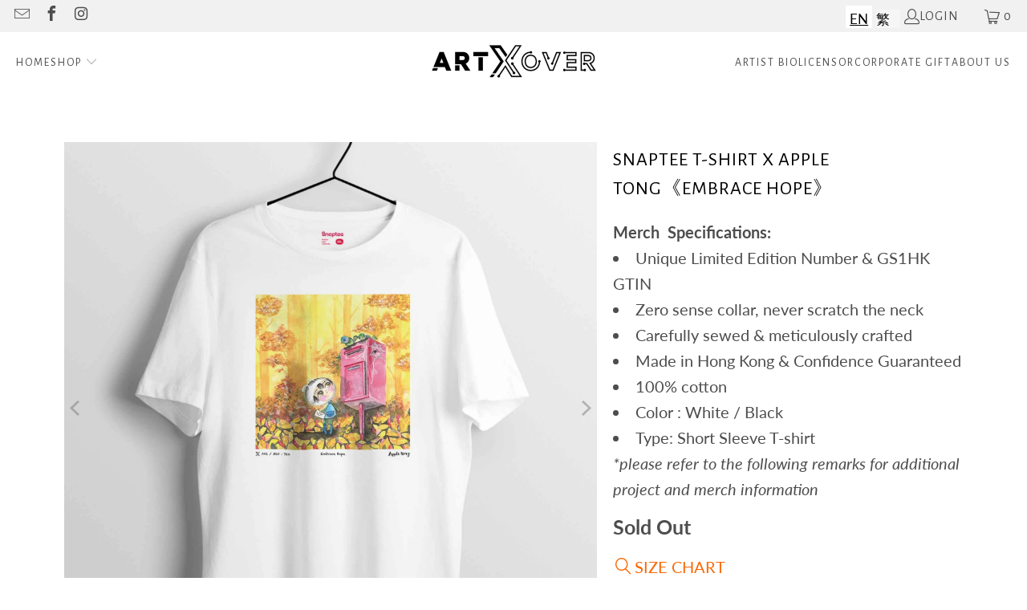

--- FILE ---
content_type: text/javascript; charset=utf-8
request_url: https://www.artxover.com/en-tw/products/apple-tong-t-shirt-limited-edition-number-x-embrace-hope.js
body_size: 8246
content:
{"id":7777728495777,"title":"Apple Tong T-Shirt Limited Edition Number x《Embrace Hope》","handle":"apple-tong-t-shirt-limited-edition-number-x-embrace-hope","description":"","published_at":"2023-10-11T10:30:57+08:00","created_at":"2023-10-11T10:30:58+08:00","vendor":"Snaptee","type":"T-shirt","tags":[],"price":0,"price_min":0,"price_max":0,"available":true,"price_varies":false,"compare_at_price":null,"compare_at_price_min":0,"compare_at_price_max":0,"compare_at_price_varies":false,"variants":[{"id":44333202473121,"title":"101","option1":"101","option2":null,"option3":null,"sku":"","requires_shipping":false,"taxable":false,"featured_image":{"id":39158035120289,"product_id":7777728495777,"position":101,"created_at":"2024-05-16T12:55:03+08:00","updated_at":"2024-05-16T12:55:05+08:00","alt":null,"width":600,"height":600,"src":"https:\/\/cdn.shopify.com\/s\/files\/1\/0491\/0137\/3601\/files\/101_14db0a44-5f6e-4038-bc5b-ae9d1b420e7d.jpg?v=1715835305","variant_ids":[44333202473121]},"available":true,"name":"Apple Tong T-Shirt Limited Edition Number x《Embrace Hope》 - 101","public_title":"101","options":["101"],"price":0,"weight":0,"compare_at_price":null,"inventory_management":"shopify","barcode":"","featured_media":{"alt":null,"id":32971019616417,"position":101,"preview_image":{"aspect_ratio":1.0,"height":600,"width":600,"src":"https:\/\/cdn.shopify.com\/s\/files\/1\/0491\/0137\/3601\/files\/101_14db0a44-5f6e-4038-bc5b-ae9d1b420e7d.jpg?v=1715835305"}},"requires_selling_plan":false,"selling_plan_allocations":[]},{"id":44333202505889,"title":"102","option1":"102","option2":null,"option3":null,"sku":"","requires_shipping":false,"taxable":false,"featured_image":{"id":39158037676193,"product_id":7777728495777,"position":102,"created_at":"2024-05-16T12:55:03+08:00","updated_at":"2024-05-16T12:55:21+08:00","alt":null,"width":600,"height":600,"src":"https:\/\/cdn.shopify.com\/s\/files\/1\/0491\/0137\/3601\/files\/102_ef160f0c-3d85-428e-88d4-08302fd67c93.jpg?v=1715835321","variant_ids":[44333202505889]},"available":true,"name":"Apple Tong T-Shirt Limited Edition Number x《Embrace Hope》 - 102","public_title":"102","options":["102"],"price":0,"weight":0,"compare_at_price":null,"inventory_management":"shopify","barcode":"","featured_media":{"alt":null,"id":32971019649185,"position":102,"preview_image":{"aspect_ratio":1.0,"height":600,"width":600,"src":"https:\/\/cdn.shopify.com\/s\/files\/1\/0491\/0137\/3601\/files\/102_ef160f0c-3d85-428e-88d4-08302fd67c93.jpg?v=1715835321"}},"requires_selling_plan":false,"selling_plan_allocations":[]},{"id":44333202538657,"title":"103","option1":"103","option2":null,"option3":null,"sku":"","requires_shipping":false,"taxable":false,"featured_image":{"id":39158035087521,"product_id":7777728495777,"position":103,"created_at":"2024-05-16T12:55:03+08:00","updated_at":"2024-05-16T12:55:05+08:00","alt":null,"width":600,"height":600,"src":"https:\/\/cdn.shopify.com\/s\/files\/1\/0491\/0137\/3601\/files\/103_a9473011-40f0-4350-b513-0a0039381618.jpg?v=1715835305","variant_ids":[44333202538657]},"available":true,"name":"Apple Tong T-Shirt Limited Edition Number x《Embrace Hope》 - 103","public_title":"103","options":["103"],"price":0,"weight":0,"compare_at_price":null,"inventory_management":"shopify","barcode":"","featured_media":{"alt":null,"id":32971019681953,"position":103,"preview_image":{"aspect_ratio":1.0,"height":600,"width":600,"src":"https:\/\/cdn.shopify.com\/s\/files\/1\/0491\/0137\/3601\/files\/103_a9473011-40f0-4350-b513-0a0039381618.jpg?v=1715835305"}},"requires_selling_plan":false,"selling_plan_allocations":[]},{"id":44333218955425,"title":"108","option1":"108","option2":null,"option3":null,"sku":"","requires_shipping":false,"taxable":false,"featured_image":{"id":39158035284129,"product_id":7777728495777,"position":104,"created_at":"2024-05-16T12:55:03+08:00","updated_at":"2024-05-16T12:55:06+08:00","alt":null,"width":600,"height":600,"src":"https:\/\/cdn.shopify.com\/s\/files\/1\/0491\/0137\/3601\/files\/108_e817a790-b131-40c9-907d-60cf951c6a81.jpg?v=1715835306","variant_ids":[44333218955425]},"available":true,"name":"Apple Tong T-Shirt Limited Edition Number x《Embrace Hope》 - 108","public_title":"108","options":["108"],"price":0,"weight":0,"compare_at_price":null,"inventory_management":"shopify","barcode":"","featured_media":{"alt":null,"id":32971019714721,"position":104,"preview_image":{"aspect_ratio":1.0,"height":600,"width":600,"src":"https:\/\/cdn.shopify.com\/s\/files\/1\/0491\/0137\/3601\/files\/108_e817a790-b131-40c9-907d-60cf951c6a81.jpg?v=1715835306"}},"requires_selling_plan":false,"selling_plan_allocations":[]},{"id":44333218988193,"title":"109","option1":"109","option2":null,"option3":null,"sku":"","requires_shipping":false,"taxable":false,"featured_image":{"id":39158037086369,"product_id":7777728495777,"position":105,"created_at":"2024-05-16T12:55:03+08:00","updated_at":"2024-05-16T12:55:16+08:00","alt":null,"width":600,"height":600,"src":"https:\/\/cdn.shopify.com\/s\/files\/1\/0491\/0137\/3601\/files\/109_ccbf15e6-ecad-480c-8b55-f2a176cb49b0.jpg?v=1715835316","variant_ids":[44333218988193]},"available":true,"name":"Apple Tong T-Shirt Limited Edition Number x《Embrace Hope》 - 109","public_title":"109","options":["109"],"price":0,"weight":0,"compare_at_price":null,"inventory_management":"shopify","barcode":"","featured_media":{"alt":null,"id":32971019747489,"position":105,"preview_image":{"aspect_ratio":1.0,"height":600,"width":600,"src":"https:\/\/cdn.shopify.com\/s\/files\/1\/0491\/0137\/3601\/files\/109_ccbf15e6-ecad-480c-8b55-f2a176cb49b0.jpg?v=1715835316"}},"requires_selling_plan":false,"selling_plan_allocations":[]},{"id":44333219020961,"title":"111","option1":"111","option2":null,"option3":null,"sku":"","requires_shipping":false,"taxable":false,"featured_image":{"id":39158036529313,"product_id":7777728495777,"position":106,"created_at":"2024-05-16T12:55:03+08:00","updated_at":"2024-05-16T12:55:12+08:00","alt":null,"width":600,"height":600,"src":"https:\/\/cdn.shopify.com\/s\/files\/1\/0491\/0137\/3601\/files\/111_12fd056c-e9ba-46ea-8ad4-c54c192109b9.jpg?v=1715835312","variant_ids":[44333219020961]},"available":true,"name":"Apple Tong T-Shirt Limited Edition Number x《Embrace Hope》 - 111","public_title":"111","options":["111"],"price":0,"weight":0,"compare_at_price":null,"inventory_management":"shopify","barcode":"","featured_media":{"alt":null,"id":32971019780257,"position":106,"preview_image":{"aspect_ratio":1.0,"height":600,"width":600,"src":"https:\/\/cdn.shopify.com\/s\/files\/1\/0491\/0137\/3601\/files\/111_12fd056c-e9ba-46ea-8ad4-c54c192109b9.jpg?v=1715835312"}},"requires_selling_plan":false,"selling_plan_allocations":[]},{"id":44333219053729,"title":"112","option1":"112","option2":null,"option3":null,"sku":"","requires_shipping":false,"taxable":false,"featured_image":{"id":39158035447969,"product_id":7777728495777,"position":107,"created_at":"2024-05-16T12:55:03+08:00","updated_at":"2024-05-16T12:55:09+08:00","alt":null,"width":600,"height":600,"src":"https:\/\/cdn.shopify.com\/s\/files\/1\/0491\/0137\/3601\/files\/112_67ce2897-96be-4fc2-97d1-5d0266266cda.jpg?v=1715835309","variant_ids":[44333219053729]},"available":true,"name":"Apple Tong T-Shirt Limited Edition Number x《Embrace Hope》 - 112","public_title":"112","options":["112"],"price":0,"weight":0,"compare_at_price":null,"inventory_management":"shopify","barcode":"","featured_media":{"alt":null,"id":32971019813025,"position":107,"preview_image":{"aspect_ratio":1.0,"height":600,"width":600,"src":"https:\/\/cdn.shopify.com\/s\/files\/1\/0491\/0137\/3601\/files\/112_67ce2897-96be-4fc2-97d1-5d0266266cda.jpg?v=1715835309"}},"requires_selling_plan":false,"selling_plan_allocations":[]},{"id":44333219086497,"title":"113","option1":"113","option2":null,"option3":null,"sku":"","requires_shipping":false,"taxable":false,"featured_image":{"id":39158035415201,"product_id":7777728495777,"position":108,"created_at":"2024-05-16T12:55:03+08:00","updated_at":"2024-05-16T12:55:08+08:00","alt":null,"width":600,"height":600,"src":"https:\/\/cdn.shopify.com\/s\/files\/1\/0491\/0137\/3601\/files\/113_f8400ef5-82db-47e6-acff-fbba4c6fdd79.jpg?v=1715835308","variant_ids":[44333219086497]},"available":true,"name":"Apple Tong T-Shirt Limited Edition Number x《Embrace Hope》 - 113","public_title":"113","options":["113"],"price":0,"weight":0,"compare_at_price":null,"inventory_management":"shopify","barcode":"","featured_media":{"alt":null,"id":32971019845793,"position":108,"preview_image":{"aspect_ratio":1.0,"height":600,"width":600,"src":"https:\/\/cdn.shopify.com\/s\/files\/1\/0491\/0137\/3601\/files\/113_f8400ef5-82db-47e6-acff-fbba4c6fdd79.jpg?v=1715835308"}},"requires_selling_plan":false,"selling_plan_allocations":[]},{"id":44333202571425,"title":"118","option1":"118","option2":null,"option3":null,"sku":"","requires_shipping":false,"taxable":false,"featured_image":{"id":39158035677345,"product_id":7777728495777,"position":109,"created_at":"2024-05-16T12:55:03+08:00","updated_at":"2024-05-16T12:55:09+08:00","alt":null,"width":600,"height":600,"src":"https:\/\/cdn.shopify.com\/s\/files\/1\/0491\/0137\/3601\/files\/118_c603a693-e6ed-44b6-b7ed-006c73823a86.jpg?v=1715835309","variant_ids":[44333202571425]},"available":true,"name":"Apple Tong T-Shirt Limited Edition Number x《Embrace Hope》 - 118","public_title":"118","options":["118"],"price":0,"weight":0,"compare_at_price":null,"inventory_management":"shopify","barcode":"","featured_media":{"alt":null,"id":32971019878561,"position":109,"preview_image":{"aspect_ratio":1.0,"height":600,"width":600,"src":"https:\/\/cdn.shopify.com\/s\/files\/1\/0491\/0137\/3601\/files\/118_c603a693-e6ed-44b6-b7ed-006c73823a86.jpg?v=1715835309"}},"requires_selling_plan":false,"selling_plan_allocations":[]},{"id":44333202604193,"title":"119","option1":"119","option2":null,"option3":null,"sku":"","requires_shipping":false,"taxable":false,"featured_image":{"id":39158037807265,"product_id":7777728495777,"position":110,"created_at":"2024-05-16T12:55:03+08:00","updated_at":"2024-05-16T12:55:22+08:00","alt":null,"width":600,"height":600,"src":"https:\/\/cdn.shopify.com\/s\/files\/1\/0491\/0137\/3601\/files\/119_5a12b877-f27f-44df-bbb0-08070a25b10d.jpg?v=1715835322","variant_ids":[44333202604193]},"available":true,"name":"Apple Tong T-Shirt Limited Edition Number x《Embrace Hope》 - 119","public_title":"119","options":["119"],"price":0,"weight":0,"compare_at_price":null,"inventory_management":"shopify","barcode":"","featured_media":{"alt":null,"id":32971019911329,"position":110,"preview_image":{"aspect_ratio":1.0,"height":600,"width":600,"src":"https:\/\/cdn.shopify.com\/s\/files\/1\/0491\/0137\/3601\/files\/119_5a12b877-f27f-44df-bbb0-08070a25b10d.jpg?v=1715835322"}},"requires_selling_plan":false,"selling_plan_allocations":[]},{"id":44333202636961,"title":"121","option1":"121","option2":null,"option3":null,"sku":"","requires_shipping":false,"taxable":false,"featured_image":{"id":39158036496545,"product_id":7777728495777,"position":111,"created_at":"2024-05-16T12:55:03+08:00","updated_at":"2024-05-16T12:55:11+08:00","alt":null,"width":600,"height":600,"src":"https:\/\/cdn.shopify.com\/s\/files\/1\/0491\/0137\/3601\/files\/121_292e7e69-1efa-43da-8791-a6f0ef133a98.jpg?v=1715835311","variant_ids":[44333202636961]},"available":true,"name":"Apple Tong T-Shirt Limited Edition Number x《Embrace Hope》 - 121","public_title":"121","options":["121"],"price":0,"weight":0,"compare_at_price":null,"inventory_management":"shopify","barcode":"","featured_media":{"alt":null,"id":32971019944097,"position":111,"preview_image":{"aspect_ratio":1.0,"height":600,"width":600,"src":"https:\/\/cdn.shopify.com\/s\/files\/1\/0491\/0137\/3601\/files\/121_292e7e69-1efa-43da-8791-a6f0ef133a98.jpg?v=1715835311"}},"requires_selling_plan":false,"selling_plan_allocations":[]},{"id":44333202669729,"title":"122","option1":"122","option2":null,"option3":null,"sku":"","requires_shipping":false,"taxable":false,"featured_image":{"id":39158036594849,"product_id":7777728495777,"position":112,"created_at":"2024-05-16T12:55:03+08:00","updated_at":"2024-05-16T12:55:13+08:00","alt":null,"width":600,"height":600,"src":"https:\/\/cdn.shopify.com\/s\/files\/1\/0491\/0137\/3601\/files\/122_46347fc5-d1cf-4801-a3fb-4e148cb35a7b.jpg?v=1715835313","variant_ids":[44333202669729]},"available":true,"name":"Apple Tong T-Shirt Limited Edition Number x《Embrace Hope》 - 122","public_title":"122","options":["122"],"price":0,"weight":0,"compare_at_price":null,"inventory_management":"shopify","barcode":"","featured_media":{"alt":null,"id":32971019976865,"position":112,"preview_image":{"aspect_ratio":1.0,"height":600,"width":600,"src":"https:\/\/cdn.shopify.com\/s\/files\/1\/0491\/0137\/3601\/files\/122_46347fc5-d1cf-4801-a3fb-4e148cb35a7b.jpg?v=1715835313"}},"requires_selling_plan":false,"selling_plan_allocations":[]},{"id":44333202702497,"title":"123","option1":"123","option2":null,"option3":null,"sku":"","requires_shipping":false,"taxable":false,"featured_image":{"id":39158037741729,"product_id":7777728495777,"position":113,"created_at":"2024-05-16T12:55:03+08:00","updated_at":"2024-05-16T12:55:22+08:00","alt":null,"width":600,"height":600,"src":"https:\/\/cdn.shopify.com\/s\/files\/1\/0491\/0137\/3601\/files\/123_b2f37ca4-8edf-4c1b-aa49-691b0413aeda.jpg?v=1715835322","variant_ids":[44333202702497]},"available":true,"name":"Apple Tong T-Shirt Limited Edition Number x《Embrace Hope》 - 123","public_title":"123","options":["123"],"price":0,"weight":0,"compare_at_price":null,"inventory_management":"shopify","barcode":"","featured_media":{"alt":null,"id":32971020009633,"position":113,"preview_image":{"aspect_ratio":1.0,"height":600,"width":600,"src":"https:\/\/cdn.shopify.com\/s\/files\/1\/0491\/0137\/3601\/files\/123_b2f37ca4-8edf-4c1b-aa49-691b0413aeda.jpg?v=1715835322"}},"requires_selling_plan":false,"selling_plan_allocations":[]},{"id":44333202735265,"title":"128","option1":"128","option2":null,"option3":null,"sku":"","requires_shipping":false,"taxable":false,"featured_image":{"id":39158037250209,"product_id":7777728495777,"position":114,"created_at":"2024-05-16T12:55:03+08:00","updated_at":"2024-05-16T12:55:18+08:00","alt":null,"width":600,"height":600,"src":"https:\/\/cdn.shopify.com\/s\/files\/1\/0491\/0137\/3601\/files\/128_2033188a-f320-4820-b01f-13db92f43e14.jpg?v=1715835318","variant_ids":[44333202735265]},"available":true,"name":"Apple Tong T-Shirt Limited Edition Number x《Embrace Hope》 - 128","public_title":"128","options":["128"],"price":0,"weight":0,"compare_at_price":null,"inventory_management":"shopify","barcode":"","featured_media":{"alt":null,"id":32971020042401,"position":114,"preview_image":{"aspect_ratio":1.0,"height":600,"width":600,"src":"https:\/\/cdn.shopify.com\/s\/files\/1\/0491\/0137\/3601\/files\/128_2033188a-f320-4820-b01f-13db92f43e14.jpg?v=1715835318"}},"requires_selling_plan":false,"selling_plan_allocations":[]},{"id":44333202768033,"title":"129","option1":"129","option2":null,"option3":null,"sku":"","requires_shipping":false,"taxable":false,"featured_image":{"id":39158035710113,"product_id":7777728495777,"position":115,"created_at":"2024-05-16T12:55:03+08:00","updated_at":"2024-05-16T12:55:10+08:00","alt":null,"width":600,"height":600,"src":"https:\/\/cdn.shopify.com\/s\/files\/1\/0491\/0137\/3601\/files\/129_53242fa6-7797-438b-bab4-2b2697ede52a.jpg?v=1715835310","variant_ids":[44333202768033]},"available":true,"name":"Apple Tong T-Shirt Limited Edition Number x《Embrace Hope》 - 129","public_title":"129","options":["129"],"price":0,"weight":0,"compare_at_price":null,"inventory_management":"shopify","barcode":"","featured_media":{"alt":null,"id":32971020075169,"position":115,"preview_image":{"aspect_ratio":1.0,"height":600,"width":600,"src":"https:\/\/cdn.shopify.com\/s\/files\/1\/0491\/0137\/3601\/files\/129_53242fa6-7797-438b-bab4-2b2697ede52a.jpg?v=1715835310"}},"requires_selling_plan":false,"selling_plan_allocations":[]},{"id":44333202800801,"title":"131","option1":"131","option2":null,"option3":null,"sku":"","requires_shipping":false,"taxable":false,"featured_image":{"id":39158036627617,"product_id":7777728495777,"position":116,"created_at":"2024-05-16T12:55:03+08:00","updated_at":"2024-05-16T12:55:13+08:00","alt":null,"width":600,"height":600,"src":"https:\/\/cdn.shopify.com\/s\/files\/1\/0491\/0137\/3601\/files\/131_d399d678-90ea-4928-974c-e3e1a5f5edbf.jpg?v=1715835313","variant_ids":[44333202800801]},"available":true,"name":"Apple Tong T-Shirt Limited Edition Number x《Embrace Hope》 - 131","public_title":"131","options":["131"],"price":0,"weight":0,"compare_at_price":null,"inventory_management":"shopify","barcode":"","featured_media":{"alt":null,"id":32971020107937,"position":116,"preview_image":{"aspect_ratio":1.0,"height":600,"width":600,"src":"https:\/\/cdn.shopify.com\/s\/files\/1\/0491\/0137\/3601\/files\/131_d399d678-90ea-4928-974c-e3e1a5f5edbf.jpg?v=1715835313"}},"requires_selling_plan":false,"selling_plan_allocations":[]},{"id":44333202833569,"title":"132","option1":"132","option2":null,"option3":null,"sku":"","requires_shipping":false,"taxable":false,"featured_image":{"id":39158035349665,"product_id":7777728495777,"position":117,"created_at":"2024-05-16T12:55:03+08:00","updated_at":"2024-05-16T12:55:07+08:00","alt":null,"width":600,"height":600,"src":"https:\/\/cdn.shopify.com\/s\/files\/1\/0491\/0137\/3601\/files\/132_dc5229d8-ebd7-4399-bc43-01b185f0af77.jpg?v=1715835307","variant_ids":[44333202833569]},"available":true,"name":"Apple Tong T-Shirt Limited Edition Number x《Embrace Hope》 - 132","public_title":"132","options":["132"],"price":0,"weight":0,"compare_at_price":null,"inventory_management":"shopify","barcode":"","featured_media":{"alt":null,"id":32971020140705,"position":117,"preview_image":{"aspect_ratio":1.0,"height":600,"width":600,"src":"https:\/\/cdn.shopify.com\/s\/files\/1\/0491\/0137\/3601\/files\/132_dc5229d8-ebd7-4399-bc43-01b185f0af77.jpg?v=1715835307"}},"requires_selling_plan":false,"selling_plan_allocations":[]},{"id":44333202866337,"title":"133","option1":"133","option2":null,"option3":null,"sku":"","requires_shipping":false,"taxable":false,"featured_image":{"id":39158035218593,"product_id":7777728495777,"position":118,"created_at":"2024-05-16T12:55:03+08:00","updated_at":"2024-05-16T12:55:06+08:00","alt":null,"width":600,"height":600,"src":"https:\/\/cdn.shopify.com\/s\/files\/1\/0491\/0137\/3601\/files\/133_63fcf470-0442-4ab7-a153-4ad68eda71cd.jpg?v=1715835306","variant_ids":[44333202866337]},"available":true,"name":"Apple Tong T-Shirt Limited Edition Number x《Embrace Hope》 - 133","public_title":"133","options":["133"],"price":0,"weight":0,"compare_at_price":null,"inventory_management":"shopify","barcode":"","featured_media":{"alt":null,"id":32971020173473,"position":118,"preview_image":{"aspect_ratio":1.0,"height":600,"width":600,"src":"https:\/\/cdn.shopify.com\/s\/files\/1\/0491\/0137\/3601\/files\/133_63fcf470-0442-4ab7-a153-4ad68eda71cd.jpg?v=1715835306"}},"requires_selling_plan":false,"selling_plan_allocations":[]},{"id":44333202899105,"title":"138","option1":"138","option2":null,"option3":null,"sku":"","requires_shipping":false,"taxable":false,"featured_image":{"id":39158037381281,"product_id":7777728495777,"position":119,"created_at":"2024-05-16T12:55:03+08:00","updated_at":"2024-05-16T12:55:20+08:00","alt":null,"width":600,"height":600,"src":"https:\/\/cdn.shopify.com\/s\/files\/1\/0491\/0137\/3601\/files\/138_e29d38b7-59a1-4ae3-a654-8142d9fea501.jpg?v=1715835320","variant_ids":[44333202899105]},"available":true,"name":"Apple Tong T-Shirt Limited Edition Number x《Embrace Hope》 - 138","public_title":"138","options":["138"],"price":0,"weight":0,"compare_at_price":null,"inventory_management":"shopify","barcode":"","featured_media":{"alt":null,"id":32971020206241,"position":119,"preview_image":{"aspect_ratio":1.0,"height":600,"width":600,"src":"https:\/\/cdn.shopify.com\/s\/files\/1\/0491\/0137\/3601\/files\/138_e29d38b7-59a1-4ae3-a654-8142d9fea501.jpg?v=1715835320"}},"requires_selling_plan":false,"selling_plan_allocations":[]},{"id":44333202931873,"title":"139","option1":"139","option2":null,"option3":null,"sku":"","requires_shipping":false,"taxable":false,"featured_image":{"id":39158035382433,"product_id":7777728495777,"position":120,"created_at":"2024-05-16T12:55:03+08:00","updated_at":"2024-05-16T12:55:08+08:00","alt":null,"width":600,"height":600,"src":"https:\/\/cdn.shopify.com\/s\/files\/1\/0491\/0137\/3601\/files\/139_72b49447-2f63-4cd4-8397-4678e20e92e8.jpg?v=1715835308","variant_ids":[44333202931873]},"available":true,"name":"Apple Tong T-Shirt Limited Edition Number x《Embrace Hope》 - 139","public_title":"139","options":["139"],"price":0,"weight":0,"compare_at_price":null,"inventory_management":"shopify","barcode":"","featured_media":{"alt":null,"id":32971020239009,"position":120,"preview_image":{"aspect_ratio":1.0,"height":600,"width":600,"src":"https:\/\/cdn.shopify.com\/s\/files\/1\/0491\/0137\/3601\/files\/139_72b49447-2f63-4cd4-8397-4678e20e92e8.jpg?v=1715835308"}},"requires_selling_plan":false,"selling_plan_allocations":[]},{"id":44333202964641,"title":"161","option1":"161","option2":null,"option3":null,"sku":"","requires_shipping":false,"taxable":false,"featured_image":{"id":39158037053601,"product_id":7777728495777,"position":121,"created_at":"2024-05-16T12:55:03+08:00","updated_at":"2024-05-16T12:55:15+08:00","alt":null,"width":600,"height":600,"src":"https:\/\/cdn.shopify.com\/s\/files\/1\/0491\/0137\/3601\/files\/161_fe730b8f-eb92-427c-802c-ce19690a627f.jpg?v=1715835315","variant_ids":[44333202964641]},"available":true,"name":"Apple Tong T-Shirt Limited Edition Number x《Embrace Hope》 - 161","public_title":"161","options":["161"],"price":0,"weight":0,"compare_at_price":null,"inventory_management":"shopify","barcode":"","featured_media":{"alt":null,"id":32971020271777,"position":121,"preview_image":{"aspect_ratio":1.0,"height":600,"width":600,"src":"https:\/\/cdn.shopify.com\/s\/files\/1\/0491\/0137\/3601\/files\/161_fe730b8f-eb92-427c-802c-ce19690a627f.jpg?v=1715835315"}},"requires_selling_plan":false,"selling_plan_allocations":[]},{"id":44333202997409,"title":"162","option1":"162","option2":null,"option3":null,"sku":"","requires_shipping":false,"taxable":false,"featured_image":{"id":39158036693153,"product_id":7777728495777,"position":122,"created_at":"2024-05-16T12:55:03+08:00","updated_at":"2024-05-16T12:55:14+08:00","alt":null,"width":600,"height":600,"src":"https:\/\/cdn.shopify.com\/s\/files\/1\/0491\/0137\/3601\/files\/162_89b69738-aee7-4fb6-8caf-83e840364503.jpg?v=1715835314","variant_ids":[44333202997409]},"available":true,"name":"Apple Tong T-Shirt Limited Edition Number x《Embrace Hope》 - 162","public_title":"162","options":["162"],"price":0,"weight":0,"compare_at_price":null,"inventory_management":"shopify","barcode":"","featured_media":{"alt":null,"id":32971020304545,"position":122,"preview_image":{"aspect_ratio":1.0,"height":600,"width":600,"src":"https:\/\/cdn.shopify.com\/s\/files\/1\/0491\/0137\/3601\/files\/162_89b69738-aee7-4fb6-8caf-83e840364503.jpg?v=1715835314"}},"requires_selling_plan":false,"selling_plan_allocations":[]},{"id":44333203030177,"title":"163","option1":"163","option2":null,"option3":null,"sku":"","requires_shipping":false,"taxable":false,"featured_image":{"id":39158037151905,"product_id":7777728495777,"position":123,"created_at":"2024-05-16T12:55:03+08:00","updated_at":"2024-05-16T12:55:16+08:00","alt":null,"width":600,"height":600,"src":"https:\/\/cdn.shopify.com\/s\/files\/1\/0491\/0137\/3601\/files\/163_9f441de8-b6d3-45b8-942f-8b011584000d.jpg?v=1715835316","variant_ids":[44333203030177]},"available":true,"name":"Apple Tong T-Shirt Limited Edition Number x《Embrace Hope》 - 163","public_title":"163","options":["163"],"price":0,"weight":0,"compare_at_price":null,"inventory_management":"shopify","barcode":"","featured_media":{"alt":null,"id":32971020337313,"position":123,"preview_image":{"aspect_ratio":1.0,"height":600,"width":600,"src":"https:\/\/cdn.shopify.com\/s\/files\/1\/0491\/0137\/3601\/files\/163_9f441de8-b6d3-45b8-942f-8b011584000d.jpg?v=1715835316"}},"requires_selling_plan":false,"selling_plan_allocations":[]},{"id":44333203062945,"title":"168","option1":"168","option2":null,"option3":null,"sku":"","requires_shipping":false,"taxable":false,"featured_image":{"id":39158037315745,"product_id":7777728495777,"position":124,"created_at":"2024-05-16T12:55:03+08:00","updated_at":"2024-05-16T12:55:19+08:00","alt":null,"width":600,"height":600,"src":"https:\/\/cdn.shopify.com\/s\/files\/1\/0491\/0137\/3601\/files\/168_d1d0b54a-d61d-41ca-b647-a15c853ffb93.jpg?v=1715835319","variant_ids":[44333203062945]},"available":true,"name":"Apple Tong T-Shirt Limited Edition Number x《Embrace Hope》 - 168","public_title":"168","options":["168"],"price":0,"weight":0,"compare_at_price":null,"inventory_management":"shopify","barcode":"","featured_media":{"alt":null,"id":32971020370081,"position":124,"preview_image":{"aspect_ratio":1.0,"height":600,"width":600,"src":"https:\/\/cdn.shopify.com\/s\/files\/1\/0491\/0137\/3601\/files\/168_d1d0b54a-d61d-41ca-b647-a15c853ffb93.jpg?v=1715835319"}},"requires_selling_plan":false,"selling_plan_allocations":[]},{"id":44333203095713,"title":"169","option1":"169","option2":null,"option3":null,"sku":"","requires_shipping":false,"taxable":false,"featured_image":{"id":39158037348513,"product_id":7777728495777,"position":125,"created_at":"2024-05-16T12:55:03+08:00","updated_at":"2024-05-16T12:55:19+08:00","alt":null,"width":600,"height":600,"src":"https:\/\/cdn.shopify.com\/s\/files\/1\/0491\/0137\/3601\/files\/169_9ca2dbb6-87ef-47cd-ad73-61597342a8ec.jpg?v=1715835319","variant_ids":[44333203095713]},"available":true,"name":"Apple Tong T-Shirt Limited Edition Number x《Embrace Hope》 - 169","public_title":"169","options":["169"],"price":0,"weight":0,"compare_at_price":null,"inventory_management":"shopify","barcode":"","featured_media":{"alt":null,"id":32971020402849,"position":125,"preview_image":{"aspect_ratio":1.0,"height":600,"width":600,"src":"https:\/\/cdn.shopify.com\/s\/files\/1\/0491\/0137\/3601\/files\/169_9ca2dbb6-87ef-47cd-ad73-61597342a8ec.jpg?v=1715835319"}},"requires_selling_plan":false,"selling_plan_allocations":[]},{"id":44333203128481,"title":"181","option1":"181","option2":null,"option3":null,"sku":"","requires_shipping":false,"taxable":false,"featured_image":{"id":39158036824225,"product_id":7777728495777,"position":126,"created_at":"2024-05-16T12:55:03+08:00","updated_at":"2024-05-16T12:55:15+08:00","alt":null,"width":600,"height":600,"src":"https:\/\/cdn.shopify.com\/s\/files\/1\/0491\/0137\/3601\/files\/181_96d0b30a-208a-4c62-8937-070b0580aa61.jpg?v=1715835315","variant_ids":[44333203128481]},"available":true,"name":"Apple Tong T-Shirt Limited Edition Number x《Embrace Hope》 - 181","public_title":"181","options":["181"],"price":0,"weight":0,"compare_at_price":null,"inventory_management":"shopify","barcode":"","featured_media":{"alt":null,"id":32971020435617,"position":126,"preview_image":{"aspect_ratio":1.0,"height":600,"width":600,"src":"https:\/\/cdn.shopify.com\/s\/files\/1\/0491\/0137\/3601\/files\/181_96d0b30a-208a-4c62-8937-070b0580aa61.jpg?v=1715835315"}},"requires_selling_plan":false,"selling_plan_allocations":[]},{"id":44333203161249,"title":"182","option1":"182","option2":null,"option3":null,"sku":"","requires_shipping":false,"taxable":false,"featured_image":{"id":39158036562081,"product_id":7777728495777,"position":127,"created_at":"2024-05-16T12:55:03+08:00","updated_at":"2024-05-16T12:55:12+08:00","alt":null,"width":600,"height":600,"src":"https:\/\/cdn.shopify.com\/s\/files\/1\/0491\/0137\/3601\/files\/182_689908c1-0025-41af-b553-fed46badec38.jpg?v=1715835312","variant_ids":[44333203161249]},"available":true,"name":"Apple Tong T-Shirt Limited Edition Number x《Embrace Hope》 - 182","public_title":"182","options":["182"],"price":0,"weight":0,"compare_at_price":null,"inventory_management":"shopify","barcode":"","featured_media":{"alt":null,"id":32971020468385,"position":127,"preview_image":{"aspect_ratio":1.0,"height":600,"width":600,"src":"https:\/\/cdn.shopify.com\/s\/files\/1\/0491\/0137\/3601\/files\/182_689908c1-0025-41af-b553-fed46badec38.jpg?v=1715835312"}},"requires_selling_plan":false,"selling_plan_allocations":[]},{"id":44333203194017,"title":"183","option1":"183","option2":null,"option3":null,"sku":"","requires_shipping":false,"taxable":false,"featured_image":{"id":39158037184673,"product_id":7777728495777,"position":128,"created_at":"2024-05-16T12:55:03+08:00","updated_at":"2024-05-16T12:55:17+08:00","alt":null,"width":600,"height":600,"src":"https:\/\/cdn.shopify.com\/s\/files\/1\/0491\/0137\/3601\/files\/183_46fd8143-22bb-4b66-b376-242fcab416e0.jpg?v=1715835317","variant_ids":[44333203194017]},"available":true,"name":"Apple Tong T-Shirt Limited Edition Number x《Embrace Hope》 - 183","public_title":"183","options":["183"],"price":0,"weight":0,"compare_at_price":null,"inventory_management":"shopify","barcode":"","featured_media":{"alt":null,"id":32971020501153,"position":128,"preview_image":{"aspect_ratio":1.0,"height":600,"width":600,"src":"https:\/\/cdn.shopify.com\/s\/files\/1\/0491\/0137\/3601\/files\/183_46fd8143-22bb-4b66-b376-242fcab416e0.jpg?v=1715835317"}},"requires_selling_plan":false,"selling_plan_allocations":[]},{"id":44333203226785,"title":"188","option1":"188","option2":null,"option3":null,"sku":"","requires_shipping":false,"taxable":false,"featured_image":{"id":39158036005025,"product_id":7777728495777,"position":129,"created_at":"2024-05-16T12:55:03+08:00","updated_at":"2024-05-16T12:55:10+08:00","alt":null,"width":600,"height":600,"src":"https:\/\/cdn.shopify.com\/s\/files\/1\/0491\/0137\/3601\/files\/188_0bfeef72-4c9b-41bd-ad19-0ab44c1ed9ec.jpg?v=1715835310","variant_ids":[44333203226785]},"available":true,"name":"Apple Tong T-Shirt Limited Edition Number x《Embrace Hope》 - 188","public_title":"188","options":["188"],"price":0,"weight":0,"compare_at_price":null,"inventory_management":"shopify","barcode":"","featured_media":{"alt":null,"id":32971020533921,"position":129,"preview_image":{"aspect_ratio":1.0,"height":600,"width":600,"src":"https:\/\/cdn.shopify.com\/s\/files\/1\/0491\/0137\/3601\/files\/188_0bfeef72-4c9b-41bd-ad19-0ab44c1ed9ec.jpg?v=1715835310"}},"requires_selling_plan":false,"selling_plan_allocations":[]},{"id":44333203259553,"title":"189","option1":"189","option2":null,"option3":null,"sku":"","requires_shipping":false,"taxable":false,"featured_image":{"id":39158037282977,"product_id":7777728495777,"position":130,"created_at":"2024-05-16T12:55:03+08:00","updated_at":"2024-05-16T12:55:18+08:00","alt":null,"width":600,"height":600,"src":"https:\/\/cdn.shopify.com\/s\/files\/1\/0491\/0137\/3601\/files\/189_33dcf851-27ca-470f-adb0-afdf3f9d3d5f.jpg?v=1715835318","variant_ids":[44333203259553]},"available":true,"name":"Apple Tong T-Shirt Limited Edition Number x《Embrace Hope》 - 189","public_title":"189","options":["189"],"price":0,"weight":0,"compare_at_price":null,"inventory_management":"shopify","barcode":"","featured_media":{"alt":null,"id":32971020566689,"position":130,"preview_image":{"aspect_ratio":1.0,"height":600,"width":600,"src":"https:\/\/cdn.shopify.com\/s\/files\/1\/0491\/0137\/3601\/files\/189_33dcf851-27ca-470f-adb0-afdf3f9d3d5f.jpg?v=1715835318"}},"requires_selling_plan":false,"selling_plan_allocations":[]}],"images":["\/\/cdn.shopify.com\/s\/files\/1\/0491\/0137\/3601\/files\/artxover-liu-tung-mui-phone-case-limited-edition-number-x-1-34206329995425_777942b8-27d2-4014-ace3-42ca47a4e75e.jpg?v=1696991608","\/\/cdn.shopify.com\/s\/files\/1\/0491\/0137\/3601\/files\/artxover-liu-tung-mui-phone-case-limited-edition-number-x-1-34206330060961_24d7cc5d-f8bb-456e-a74f-069cafcf29e2.jpg?v=1696991608","\/\/cdn.shopify.com\/s\/files\/1\/0491\/0137\/3601\/files\/artxover-liu-tung-mui-phone-case-limited-edition-number-x-1-34206330093729_fa1064d8-afe5-4208-9970-6edd5f360468.jpg?v=1696991608","\/\/cdn.shopify.com\/s\/files\/1\/0491\/0137\/3601\/files\/artxover-liu-tung-mui-phone-case-limited-edition-number-x-1-34206330159265_50476fba-c287-463b-b202-a1d4f8da57a4.jpg?v=1696991608","\/\/cdn.shopify.com\/s\/files\/1\/0491\/0137\/3601\/files\/artxover-liu-tung-mui-phone-case-limited-edition-number-x-1-34206330126497_3e70f907-558d-4f73-a84f-973f76debd0d.jpg?v=1696991608","\/\/cdn.shopify.com\/s\/files\/1\/0491\/0137\/3601\/files\/artxover-liu-tung-mui-phone-case-limited-edition-number-x-1-34206330192033_04e94465-525f-4c4b-8134-5a045ae8cf16.jpg?v=1696991608","\/\/cdn.shopify.com\/s\/files\/1\/0491\/0137\/3601\/files\/artxover-liu-tung-mui-phone-case-limited-edition-number-x-1-34206330224801_d94f357d-fa68-4983-a5c7-ec002a123996.jpg?v=1696991609","\/\/cdn.shopify.com\/s\/files\/1\/0491\/0137\/3601\/files\/artxover-liu-tung-mui-phone-case-limited-edition-number-x-1-34206330257569_5585269b-6383-4401-bcc8-4b87c34abc62.jpg?v=1696991609","\/\/cdn.shopify.com\/s\/files\/1\/0491\/0137\/3601\/files\/artxover-liu-tung-mui-phone-case-limited-edition-number-x-1-34206330290337_c8f91008-2370-4566-bcb1-a587fe85a194.jpg?v=1696991609","\/\/cdn.shopify.com\/s\/files\/1\/0491\/0137\/3601\/files\/artxover-liu-tung-mui-phone-case-limited-edition-number-x-1-34206330355873_07289f60-0788-45fc-a701-619772790e5d.jpg?v=1696991609","\/\/cdn.shopify.com\/s\/files\/1\/0491\/0137\/3601\/files\/artxover-liu-tung-mui-phone-case-limited-edition-number-x-1-34206330388641_6ecb4643-ac48-453b-89a4-e2e48d275476.jpg?v=1696991609","\/\/cdn.shopify.com\/s\/files\/1\/0491\/0137\/3601\/files\/artxover-liu-tung-mui-phone-case-limited-edition-number-x-1-34206330486945_c0f058f7-bcde-4b4a-9b9d-81970bef2f95.jpg?v=1696991609","\/\/cdn.shopify.com\/s\/files\/1\/0491\/0137\/3601\/files\/artxover-liu-tung-mui-phone-case-limited-edition-number-x-1-34206330421409_5dc1ebe0-2914-4717-b5b0-dd29ff3fa91a.jpg?v=1696991609","\/\/cdn.shopify.com\/s\/files\/1\/0491\/0137\/3601\/files\/artxover-liu-tung-mui-phone-case-limited-edition-number-x-1-34206330519713_ddd528d9-505b-4494-be6a-43aff844d69c.jpg?v=1696991610","\/\/cdn.shopify.com\/s\/files\/1\/0491\/0137\/3601\/files\/artxover-liu-tung-mui-phone-case-limited-edition-number-x-1-34206330552481_daaceecf-5828-4f57-920e-9ca301dca479.jpg?v=1696991610","\/\/cdn.shopify.com\/s\/files\/1\/0491\/0137\/3601\/files\/artxover-liu-tung-mui-phone-case-limited-edition-number-x-1-34206330585249_27aaa00c-be09-4162-a86e-a09a88d20e7b.jpg?v=1696991610","\/\/cdn.shopify.com\/s\/files\/1\/0491\/0137\/3601\/files\/artxover-liu-tung-mui-phone-case-limited-edition-number-x-1-34206330618017_3140222c-ffbe-4bad-b0a7-565805cc5b58.jpg?v=1696991610","\/\/cdn.shopify.com\/s\/files\/1\/0491\/0137\/3601\/files\/artxover-liu-tung-mui-phone-case-limited-edition-number-x-1-34206330683553_ea756543-56a1-4349-901d-68b9a55bb2df.jpg?v=1696991610","\/\/cdn.shopify.com\/s\/files\/1\/0491\/0137\/3601\/files\/artxover-liu-tung-mui-phone-case-limited-edition-number-x-1-34206330650785_9829ddd6-9a4c-41e7-b4ef-9ba9bb9b4798.jpg?v=1696991611","\/\/cdn.shopify.com\/s\/files\/1\/0491\/0137\/3601\/files\/artxover-liu-tung-mui-phone-case-limited-edition-number-x-1-34206330814625_84936d71-780c-49d2-9d6f-d64751c06c39.jpg?v=1696991611","\/\/cdn.shopify.com\/s\/files\/1\/0491\/0137\/3601\/files\/artxover-liu-tung-mui-phone-case-limited-edition-number-x-1-34206330912929_a5c63ebd-0ce9-4207-98c8-2e5433ae0e4a.jpg?v=1696991611","\/\/cdn.shopify.com\/s\/files\/1\/0491\/0137\/3601\/files\/artxover-liu-tung-mui-phone-case-limited-edition-number-x-1-34206330978465_473123b0-d11d-4556-9c99-44895f9bfc97.jpg?v=1696991611","\/\/cdn.shopify.com\/s\/files\/1\/0491\/0137\/3601\/files\/artxover-liu-tung-mui-phone-case-limited-edition-number-x-1-34206331011233_e3d07cdb-130e-4a9e-be19-839350041fa2.jpg?v=1696991611","\/\/cdn.shopify.com\/s\/files\/1\/0491\/0137\/3601\/files\/artxover-liu-tung-mui-phone-case-limited-edition-number-x-1-34206331044001_ac5e6a59-3bf9-42cf-9b25-7b537800652d.jpg?v=1696991612","\/\/cdn.shopify.com\/s\/files\/1\/0491\/0137\/3601\/files\/artxover-liu-tung-mui-phone-case-limited-edition-number-x-1-34206331076769_7d40944a-7a1f-4579-a7f0-76ab5d95668c.jpg?v=1696991612","\/\/cdn.shopify.com\/s\/files\/1\/0491\/0137\/3601\/files\/artxover-liu-tung-mui-phone-case-limited-edition-number-x-1-34206331273377_5ce9f737-f7fc-4575-b5ba-af4014e04e73.jpg?v=1696991612","\/\/cdn.shopify.com\/s\/files\/1\/0491\/0137\/3601\/files\/artxover-liu-tung-mui-phone-case-limited-edition-number-x-1-34206331240609_eb53d903-070d-46c5-8a0d-e9e4dbdd8674.jpg?v=1696991612","\/\/cdn.shopify.com\/s\/files\/1\/0491\/0137\/3601\/files\/artxover-liu-tung-mui-phone-case-limited-edition-number-x-1-34206331306145_93902d53-fe40-4a05-b9c3-c05f827d5bfd.jpg?v=1696991612","\/\/cdn.shopify.com\/s\/files\/1\/0491\/0137\/3601\/files\/artxover-liu-tung-mui-phone-case-limited-edition-number-x-1-34206331338913_9e123f6a-fda8-4af0-9dee-400eeb6d3da5.jpg?v=1696991613","\/\/cdn.shopify.com\/s\/files\/1\/0491\/0137\/3601\/files\/artxover-liu-tung-mui-phone-case-limited-edition-number-x-1-34206331371681_cbff2494-b4f0-4b12-9079-e19fa7cbe4e1.jpg?v=1696991613","\/\/cdn.shopify.com\/s\/files\/1\/0491\/0137\/3601\/files\/artxover-liu-tung-mui-phone-case-limited-edition-number-x-1-34206331437217_5a2d8917-8158-47c8-828e-9a8b53a12f99.jpg?v=1696991613","\/\/cdn.shopify.com\/s\/files\/1\/0491\/0137\/3601\/files\/artxover-liu-tung-mui-phone-case-limited-edition-number-x-1-34206331502753_b9b7f2a2-7a42-45c4-b25c-fbfcbe8d90b9.jpg?v=1696991613","\/\/cdn.shopify.com\/s\/files\/1\/0491\/0137\/3601\/files\/artxover-liu-tung-mui-phone-case-limited-edition-number-x-1-34206331535521_60ed83a2-bd20-4be6-a8d0-6b40f4bfcb30.jpg?v=1696991613","\/\/cdn.shopify.com\/s\/files\/1\/0491\/0137\/3601\/files\/artxover-liu-tung-mui-phone-case-limited-edition-number-x-1-34206331699361_f2f1300c-dbbb-4e92-84b7-6da7f67eaaed.jpg?v=1696991614","\/\/cdn.shopify.com\/s\/files\/1\/0491\/0137\/3601\/files\/artxover-liu-tung-mui-phone-case-limited-edition-number-x-1-34206331568289_a5baed50-bc5a-4805-a2fb-dc14d36645d4.jpg?v=1696991614","\/\/cdn.shopify.com\/s\/files\/1\/0491\/0137\/3601\/files\/artxover-liu-tung-mui-phone-case-limited-edition-number-x-1-34206331633825_a99eb806-14e9-4135-813e-1d461d7567e8.jpg?v=1696991614","\/\/cdn.shopify.com\/s\/files\/1\/0491\/0137\/3601\/files\/artxover-liu-tung-mui-phone-case-limited-edition-number-x-1-34206331764897_18fad520-4ee8-4392-be02-129e6e010d1f.jpg?v=1696991614","\/\/cdn.shopify.com\/s\/files\/1\/0491\/0137\/3601\/files\/artxover-liu-tung-mui-phone-case-limited-edition-number-x-1-34206331732129_b332f493-ba4b-4118-8c57-3d574f41e609.jpg?v=1696991614","\/\/cdn.shopify.com\/s\/files\/1\/0491\/0137\/3601\/files\/artxover-liu-tung-mui-phone-case-limited-edition-number-x-1-34206331961505_4915e31e-1efd-48db-99c4-75d414e36269.jpg?v=1696991614","\/\/cdn.shopify.com\/s\/files\/1\/0491\/0137\/3601\/files\/artxover-liu-tung-mui-phone-case-limited-edition-number-x-1-34206332256417_c73eb961-f4e0-4c44-a492-a341599d3b08.jpg?v=1696991615","\/\/cdn.shopify.com\/s\/files\/1\/0491\/0137\/3601\/files\/artxover-liu-tung-mui-phone-case-limited-edition-number-x-1-34206332354721_83d13ac2-604b-4f59-ae11-fdc874a06797.jpg?v=1696991615","\/\/cdn.shopify.com\/s\/files\/1\/0491\/0137\/3601\/files\/artxover-liu-tung-mui-phone-case-limited-edition-number-x-1-34206332289185_73088449-e9ed-4a78-bfa6-12f58a591d83.jpg?v=1696991615","\/\/cdn.shopify.com\/s\/files\/1\/0491\/0137\/3601\/files\/artxover-liu-tung-mui-phone-case-limited-edition-number-x-1-34206332387489_834eb1e1-d15c-402f-9793-723dc17c7fbb.jpg?v=1696991615","\/\/cdn.shopify.com\/s\/files\/1\/0491\/0137\/3601\/files\/artxover-liu-tung-mui-phone-case-limited-edition-number-x-1-34206332321953_530a1ac8-75d9-4498-b32a-0acd3454d42c.jpg?v=1696991615","\/\/cdn.shopify.com\/s\/files\/1\/0491\/0137\/3601\/files\/artxover-liu-tung-mui-phone-case-limited-edition-number-x-1-34206332420257_ae58f971-021f-4148-a9e1-68e22700145f.jpg?v=1696991615","\/\/cdn.shopify.com\/s\/files\/1\/0491\/0137\/3601\/files\/artxover-liu-tung-mui-phone-case-limited-edition-number-x-1-34206332453025_d76a75e2-1b82-4008-99a8-f2e00730eea9.jpg?v=1696991616","\/\/cdn.shopify.com\/s\/files\/1\/0491\/0137\/3601\/files\/artxover-liu-tung-mui-phone-case-limited-edition-number-x-1-34206332485793_d787ae74-e551-4a0d-a18a-ac07d30aedf7.jpg?v=1696991616","\/\/cdn.shopify.com\/s\/files\/1\/0491\/0137\/3601\/files\/artxover-liu-tung-mui-phone-case-limited-edition-number-x-1-34206332551329_eb0a86b7-ee02-400f-85aa-d7ce0ecc9c5a.jpg?v=1696991616","\/\/cdn.shopify.com\/s\/files\/1\/0491\/0137\/3601\/files\/artxover-liu-tung-mui-phone-case-limited-edition-number-x-1-34206332584097_cdb758ca-fecd-49be-9024-a53397510d7d.jpg?v=1696991616","\/\/cdn.shopify.com\/s\/files\/1\/0491\/0137\/3601\/files\/artxover-liu-tung-mui-phone-case-limited-edition-number-x-1-34206332616865_56adea01-1f1f-4366-b393-9249f6a24d25.jpg?v=1696991616","\/\/cdn.shopify.com\/s\/files\/1\/0491\/0137\/3601\/files\/artxover-liu-tung-mui-phone-case-limited-edition-number-x-1-34206332649633_62cf27b6-66fb-4ba3-b4b9-163e91336db8.jpg?v=1696991616","\/\/cdn.shopify.com\/s\/files\/1\/0491\/0137\/3601\/files\/artxover-liu-tung-mui-phone-case-limited-edition-number-x-1-34206332682401_0f9e521c-6043-4bac-9cf8-7e904dd6460f.jpg?v=1696991616","\/\/cdn.shopify.com\/s\/files\/1\/0491\/0137\/3601\/files\/artxover-liu-tung-mui-phone-case-limited-edition-number-x-1-34206332715169_0c65a516-3b64-4054-bba9-b63b0b3e5637.jpg?v=1696991616","\/\/cdn.shopify.com\/s\/files\/1\/0491\/0137\/3601\/files\/artxover-liu-tung-mui-phone-case-limited-edition-number-x-1-34206332747937_83ec74a2-4d1d-4b57-9e39-f0f955926688.jpg?v=1696991616","\/\/cdn.shopify.com\/s\/files\/1\/0491\/0137\/3601\/files\/artxover-liu-tung-mui-phone-case-limited-edition-number-x-1-34206332813473_3bd763a0-12e7-41ec-9045-c511846feadf.jpg?v=1696991617","\/\/cdn.shopify.com\/s\/files\/1\/0491\/0137\/3601\/files\/artxover-liu-tung-mui-phone-case-limited-edition-number-x-1-34206332846241_1ab3593d-7b84-4d8c-9b06-b8feec71ff2f.jpg?v=1696991617","\/\/cdn.shopify.com\/s\/files\/1\/0491\/0137\/3601\/files\/artxover-liu-tung-mui-phone-case-limited-edition-number-x-1-34206332879009_ee40960e-4cff-48bf-9a21-3f458a18ffa0.jpg?v=1696991617","\/\/cdn.shopify.com\/s\/files\/1\/0491\/0137\/3601\/files\/artxover-liu-tung-mui-phone-case-limited-edition-number-x-1-34206332911777_7046aef9-2704-4445-a1b1-1cd81327d7c5.jpg?v=1696991617","\/\/cdn.shopify.com\/s\/files\/1\/0491\/0137\/3601\/files\/artxover-liu-tung-mui-phone-case-limited-edition-number-x-1-34206332944545_3bba7017-90a9-4a6e-89c2-29950721371e.jpg?v=1696991617","\/\/cdn.shopify.com\/s\/files\/1\/0491\/0137\/3601\/files\/artxover-liu-tung-mui-phone-case-limited-edition-number-x-1-34206332977313_a191d6a8-b291-4aea-b0cb-0cd9c773d1f9.jpg?v=1696991617","\/\/cdn.shopify.com\/s\/files\/1\/0491\/0137\/3601\/files\/artxover-liu-tung-mui-phone-case-limited-edition-number-x-1-34206333075617_4dc9bc28-d86f-4def-9f81-2fc0623abc96.jpg?v=1696991617","\/\/cdn.shopify.com\/s\/files\/1\/0491\/0137\/3601\/files\/artxover-liu-tung-mui-phone-case-limited-edition-number-x-1-34206333010081_c6be4a46-9a18-4cee-880f-2ecbc014bb8b.jpg?v=1696991618","\/\/cdn.shopify.com\/s\/files\/1\/0491\/0137\/3601\/files\/artxover-liu-tung-mui-phone-case-limited-edition-number-x-1-34206333108385_8408c943-68f8-4951-a896-bdef7e0289d1.jpg?v=1696991618","\/\/cdn.shopify.com\/s\/files\/1\/0491\/0137\/3601\/files\/artxover-liu-tung-mui-phone-case-limited-edition-number-x-1-34206333141153_ced3efda-3e97-43b3-9bf3-a7e06d816ec7.jpg?v=1696991618","\/\/cdn.shopify.com\/s\/files\/1\/0491\/0137\/3601\/files\/artxover-liu-tung-mui-phone-case-limited-edition-number-x-1-34206333304993_42a28b27-0d37-47a1-88cc-2c1c0bfec9ff.jpg?v=1696991618","\/\/cdn.shopify.com\/s\/files\/1\/0491\/0137\/3601\/files\/artxover-liu-tung-mui-phone-case-limited-edition-number-x-1-34206333337761_29bb0e76-3ac0-4aac-8763-3a558c0c1224.jpg?v=1696991618","\/\/cdn.shopify.com\/s\/files\/1\/0491\/0137\/3601\/files\/artxover-liu-tung-mui-phone-case-limited-edition-number-x-1-34206333370529_d44fa5b8-086b-455a-923b-d2c9b61bd36d.jpg?v=1696991618","\/\/cdn.shopify.com\/s\/files\/1\/0491\/0137\/3601\/files\/artxover-liu-tung-mui-phone-case-limited-edition-number-x-1-34206333403297_223197c1-4f12-43ea-86f7-b2b9099000d9.jpg?v=1696991618","\/\/cdn.shopify.com\/s\/files\/1\/0491\/0137\/3601\/files\/artxover-liu-tung-mui-phone-case-limited-edition-number-x-1-34206333436065_167c7414-e1b6-4407-b23e-82af74f2b223.jpg?v=1696991618","\/\/cdn.shopify.com\/s\/files\/1\/0491\/0137\/3601\/files\/artxover-liu-tung-mui-phone-case-limited-edition-number-x-1-34206333468833_bc862055-07b2-47c7-90d1-0d220d3be172.jpg?v=1696991619","\/\/cdn.shopify.com\/s\/files\/1\/0491\/0137\/3601\/files\/artxover-liu-tung-mui-phone-case-limited-edition-number-x-1-34206333501601_a77cdd76-7759-497d-b6e9-3cd2c1f0523e.jpg?v=1696991619","\/\/cdn.shopify.com\/s\/files\/1\/0491\/0137\/3601\/files\/artxover-liu-tung-mui-phone-case-limited-edition-number-x-1-34206333632673_8f31f9ef-42da-4e01-82a3-38aa3070c04d.jpg?v=1696991619","\/\/cdn.shopify.com\/s\/files\/1\/0491\/0137\/3601\/files\/artxover-liu-tung-mui-phone-case-limited-edition-number-x-1-34206333534369_770d3a52-0538-4db7-9fd9-dfc95ee94b24.jpg?v=1696991619","\/\/cdn.shopify.com\/s\/files\/1\/0491\/0137\/3601\/files\/artxover-liu-tung-mui-phone-case-limited-edition-number-x-1-34206333567137_b2f527db-4efd-4f8b-aa4d-1b7ad1aed275.jpg?v=1696991619","\/\/cdn.shopify.com\/s\/files\/1\/0491\/0137\/3601\/files\/artxover-liu-tung-mui-phone-case-limited-edition-number-x-1-34206333698209_95353530-ce85-47ed-8074-45eacec8a151.jpg?v=1696991619","\/\/cdn.shopify.com\/s\/files\/1\/0491\/0137\/3601\/files\/artxover-liu-tung-mui-phone-case-limited-edition-number-x-1-34206333730977_11e590d9-f9b1-450b-a15d-8951a0674975.jpg?v=1696991619","\/\/cdn.shopify.com\/s\/files\/1\/0491\/0137\/3601\/files\/artxover-liu-tung-mui-phone-case-limited-edition-number-x-1-34206333763745_3625ce17-bc87-4163-a2c7-e03ccc8c20b9.jpg?v=1696991619","\/\/cdn.shopify.com\/s\/files\/1\/0491\/0137\/3601\/files\/artxover-liu-tung-mui-phone-case-limited-edition-number-x-1-34206333829281_d04cd540-e998-4395-bb95-4a532a587a34.jpg?v=1696991619","\/\/cdn.shopify.com\/s\/files\/1\/0491\/0137\/3601\/files\/artxover-liu-tung-mui-phone-case-limited-edition-number-x-1-34206333862049_6ddc28d9-ca43-4dc5-a4ee-b3af1951c449.jpg?v=1696991620","\/\/cdn.shopify.com\/s\/files\/1\/0491\/0137\/3601\/files\/artxover-liu-tung-mui-phone-case-limited-edition-number-x-1-34206333894817_b0362222-edf2-4924-a42c-bf96e58a489b.jpg?v=1696991620","\/\/cdn.shopify.com\/s\/files\/1\/0491\/0137\/3601\/files\/artxover-liu-tung-mui-phone-case-limited-edition-number-x-1-34206333927585_5086adff-300b-4e2c-98e6-d43b3d53b911.jpg?v=1696991620","\/\/cdn.shopify.com\/s\/files\/1\/0491\/0137\/3601\/files\/artxover-liu-tung-mui-phone-case-limited-edition-number-x-1-34206333960353_af0d24ce-7f28-43a6-9293-b112deed9b71.jpg?v=1696991620","\/\/cdn.shopify.com\/s\/files\/1\/0491\/0137\/3601\/files\/artxover-liu-tung-mui-phone-case-limited-edition-number-x-1-34206333993121_dae70107-282d-4fa9-9bea-e27499ca5c55.jpg?v=1696991620","\/\/cdn.shopify.com\/s\/files\/1\/0491\/0137\/3601\/files\/artxover-liu-tung-mui-phone-case-limited-edition-number-x-1-34206334025889_6739c8fe-ceee-4eea-82bc-c517fc66fc7a.jpg?v=1696991620","\/\/cdn.shopify.com\/s\/files\/1\/0491\/0137\/3601\/files\/artxover-liu-tung-mui-phone-case-limited-edition-number-x-1-34206334058657_3d85bbda-9765-462d-a6d3-398df62d2ed3.jpg?v=1696991620","\/\/cdn.shopify.com\/s\/files\/1\/0491\/0137\/3601\/files\/artxover-liu-tung-mui-phone-case-limited-edition-number-x-1-34206334255265_87378c02-96e7-4e47-a017-418593e96b65.jpg?v=1696991620","\/\/cdn.shopify.com\/s\/files\/1\/0491\/0137\/3601\/files\/artxover-liu-tung-mui-phone-case-limited-edition-number-x-1-34206334156961_419ca6d8-d7b6-4c97-9df6-0ce7b0213d3d.jpg?v=1696991621","\/\/cdn.shopify.com\/s\/files\/1\/0491\/0137\/3601\/files\/artxover-liu-tung-mui-phone-case-limited-edition-number-x-1-34206334353569_703ca0f6-b769-4ba7-848b-b0075a04aa60.jpg?v=1696991621","\/\/cdn.shopify.com\/s\/files\/1\/0491\/0137\/3601\/files\/artxover-liu-tung-mui-phone-case-limited-edition-number-x-1-34206334288033_20123bc9-cdec-49e2-9672-6fc7e60ed73f.jpg?v=1696991621","\/\/cdn.shopify.com\/s\/files\/1\/0491\/0137\/3601\/files\/artxover-liu-tung-mui-phone-case-limited-edition-number-x-1-34206334320801_a8869d9e-f939-435a-adc2-2bd2bd21d5d3.jpg?v=1696991621","\/\/cdn.shopify.com\/s\/files\/1\/0491\/0137\/3601\/files\/artxover-liu-tung-mui-phone-case-limited-edition-number-x-1-34206334386337_43a767d3-0c97-47e3-9f37-a8e51e7f38bf.jpg?v=1696991621","\/\/cdn.shopify.com\/s\/files\/1\/0491\/0137\/3601\/files\/artxover-liu-tung-mui-phone-case-limited-edition-number-x-1-34206334419105_73a37cd8-e841-4613-9246-d57cbde86a7e.jpg?v=1696991621","\/\/cdn.shopify.com\/s\/files\/1\/0491\/0137\/3601\/files\/artxover-liu-tung-mui-phone-case-limited-edition-number-x-1-34206334451873_51fcde8e-a888-423d-80b8-0532c8d4a4bc.jpg?v=1696991621","\/\/cdn.shopify.com\/s\/files\/1\/0491\/0137\/3601\/files\/artxover-liu-tung-mui-phone-case-limited-edition-number-x-1-34206334779553_ae006ff9-1088-42e6-8c3e-8e2c69859abe.jpg?v=1696991621","\/\/cdn.shopify.com\/s\/files\/1\/0491\/0137\/3601\/files\/artxover-liu-tung-mui-phone-case-limited-edition-number-x-1-34206334812321_cd4bd5ca-3ce6-4729-8298-18f2961a8c05.jpg?v=1696991622","\/\/cdn.shopify.com\/s\/files\/1\/0491\/0137\/3601\/files\/artxover-liu-tung-mui-phone-case-limited-edition-number-x-1-34206334877857_77df800c-df21-4d01-a7bd-8e21a5322f62.jpg?v=1696991622","\/\/cdn.shopify.com\/s\/files\/1\/0491\/0137\/3601\/files\/artxover-liu-tung-mui-phone-case-limited-edition-number-x-1-34206334910625_968cb95f-09a8-4554-b6f8-450047a93935.jpg?v=1696991622","\/\/cdn.shopify.com\/s\/files\/1\/0491\/0137\/3601\/files\/artxover-liu-tung-mui-phone-case-limited-edition-number-x-1-34206335205537_7346833b-03bb-4f31-8b15-4eb2fc7442c0.jpg?v=1696991622","\/\/cdn.shopify.com\/s\/files\/1\/0491\/0137\/3601\/files\/artxover-liu-tung-mui-phone-case-limited-edition-number-x-1-34206334976161_d6502691-39f8-4340-bb5c-6cbfd6b3dd80.jpg?v=1696991622","\/\/cdn.shopify.com\/s\/files\/1\/0491\/0137\/3601\/files\/artxover-liu-tung-mui-phone-case-limited-edition-number-x-1-34206335303841_2743ed12-0b6b-469f-a7e1-193e61fcfd50.jpg?v=1696991622","\/\/cdn.shopify.com\/s\/files\/1\/0491\/0137\/3601\/files\/101_14db0a44-5f6e-4038-bc5b-ae9d1b420e7d.jpg?v=1715835305","\/\/cdn.shopify.com\/s\/files\/1\/0491\/0137\/3601\/files\/102_ef160f0c-3d85-428e-88d4-08302fd67c93.jpg?v=1715835321","\/\/cdn.shopify.com\/s\/files\/1\/0491\/0137\/3601\/files\/103_a9473011-40f0-4350-b513-0a0039381618.jpg?v=1715835305","\/\/cdn.shopify.com\/s\/files\/1\/0491\/0137\/3601\/files\/108_e817a790-b131-40c9-907d-60cf951c6a81.jpg?v=1715835306","\/\/cdn.shopify.com\/s\/files\/1\/0491\/0137\/3601\/files\/109_ccbf15e6-ecad-480c-8b55-f2a176cb49b0.jpg?v=1715835316","\/\/cdn.shopify.com\/s\/files\/1\/0491\/0137\/3601\/files\/111_12fd056c-e9ba-46ea-8ad4-c54c192109b9.jpg?v=1715835312","\/\/cdn.shopify.com\/s\/files\/1\/0491\/0137\/3601\/files\/112_67ce2897-96be-4fc2-97d1-5d0266266cda.jpg?v=1715835309","\/\/cdn.shopify.com\/s\/files\/1\/0491\/0137\/3601\/files\/113_f8400ef5-82db-47e6-acff-fbba4c6fdd79.jpg?v=1715835308","\/\/cdn.shopify.com\/s\/files\/1\/0491\/0137\/3601\/files\/118_c603a693-e6ed-44b6-b7ed-006c73823a86.jpg?v=1715835309","\/\/cdn.shopify.com\/s\/files\/1\/0491\/0137\/3601\/files\/119_5a12b877-f27f-44df-bbb0-08070a25b10d.jpg?v=1715835322","\/\/cdn.shopify.com\/s\/files\/1\/0491\/0137\/3601\/files\/121_292e7e69-1efa-43da-8791-a6f0ef133a98.jpg?v=1715835311","\/\/cdn.shopify.com\/s\/files\/1\/0491\/0137\/3601\/files\/122_46347fc5-d1cf-4801-a3fb-4e148cb35a7b.jpg?v=1715835313","\/\/cdn.shopify.com\/s\/files\/1\/0491\/0137\/3601\/files\/123_b2f37ca4-8edf-4c1b-aa49-691b0413aeda.jpg?v=1715835322","\/\/cdn.shopify.com\/s\/files\/1\/0491\/0137\/3601\/files\/128_2033188a-f320-4820-b01f-13db92f43e14.jpg?v=1715835318","\/\/cdn.shopify.com\/s\/files\/1\/0491\/0137\/3601\/files\/129_53242fa6-7797-438b-bab4-2b2697ede52a.jpg?v=1715835310","\/\/cdn.shopify.com\/s\/files\/1\/0491\/0137\/3601\/files\/131_d399d678-90ea-4928-974c-e3e1a5f5edbf.jpg?v=1715835313","\/\/cdn.shopify.com\/s\/files\/1\/0491\/0137\/3601\/files\/132_dc5229d8-ebd7-4399-bc43-01b185f0af77.jpg?v=1715835307","\/\/cdn.shopify.com\/s\/files\/1\/0491\/0137\/3601\/files\/133_63fcf470-0442-4ab7-a153-4ad68eda71cd.jpg?v=1715835306","\/\/cdn.shopify.com\/s\/files\/1\/0491\/0137\/3601\/files\/138_e29d38b7-59a1-4ae3-a654-8142d9fea501.jpg?v=1715835320","\/\/cdn.shopify.com\/s\/files\/1\/0491\/0137\/3601\/files\/139_72b49447-2f63-4cd4-8397-4678e20e92e8.jpg?v=1715835308","\/\/cdn.shopify.com\/s\/files\/1\/0491\/0137\/3601\/files\/161_fe730b8f-eb92-427c-802c-ce19690a627f.jpg?v=1715835315","\/\/cdn.shopify.com\/s\/files\/1\/0491\/0137\/3601\/files\/162_89b69738-aee7-4fb6-8caf-83e840364503.jpg?v=1715835314","\/\/cdn.shopify.com\/s\/files\/1\/0491\/0137\/3601\/files\/163_9f441de8-b6d3-45b8-942f-8b011584000d.jpg?v=1715835316","\/\/cdn.shopify.com\/s\/files\/1\/0491\/0137\/3601\/files\/168_d1d0b54a-d61d-41ca-b647-a15c853ffb93.jpg?v=1715835319","\/\/cdn.shopify.com\/s\/files\/1\/0491\/0137\/3601\/files\/169_9ca2dbb6-87ef-47cd-ad73-61597342a8ec.jpg?v=1715835319","\/\/cdn.shopify.com\/s\/files\/1\/0491\/0137\/3601\/files\/181_96d0b30a-208a-4c62-8937-070b0580aa61.jpg?v=1715835315","\/\/cdn.shopify.com\/s\/files\/1\/0491\/0137\/3601\/files\/182_689908c1-0025-41af-b553-fed46badec38.jpg?v=1715835312","\/\/cdn.shopify.com\/s\/files\/1\/0491\/0137\/3601\/files\/183_46fd8143-22bb-4b66-b376-242fcab416e0.jpg?v=1715835317","\/\/cdn.shopify.com\/s\/files\/1\/0491\/0137\/3601\/files\/188_0bfeef72-4c9b-41bd-ad19-0ab44c1ed9ec.jpg?v=1715835310","\/\/cdn.shopify.com\/s\/files\/1\/0491\/0137\/3601\/files\/189_33dcf851-27ca-470f-adb0-afdf3f9d3d5f.jpg?v=1715835318"],"featured_image":"\/\/cdn.shopify.com\/s\/files\/1\/0491\/0137\/3601\/files\/artxover-liu-tung-mui-phone-case-limited-edition-number-x-1-34206329995425_777942b8-27d2-4014-ace3-42ca47a4e75e.jpg?v=1696991608","options":[{"name":"Limited Edition Number","position":1,"values":["101","102","103","108","109","111","112","113","118","119","121","122","123","128","129","131","132","133","138","139","161","162","163","168","169","181","182","183","188","189"]}],"url":"\/en-tw\/products\/apple-tong-t-shirt-limited-edition-number-x-embrace-hope","media":[{"alt":"ArtXover Liu Tung Mui Phone Case Limited Edition Number x 1","id":31540986183841,"position":1,"preview_image":{"aspect_ratio":1.0,"height":600,"width":600,"src":"https:\/\/cdn.shopify.com\/s\/files\/1\/0491\/0137\/3601\/files\/artxover-liu-tung-mui-phone-case-limited-edition-number-x-1-34206329995425_777942b8-27d2-4014-ace3-42ca47a4e75e.jpg?v=1696991608"},"aspect_ratio":1.0,"height":600,"media_type":"image","src":"https:\/\/cdn.shopify.com\/s\/files\/1\/0491\/0137\/3601\/files\/artxover-liu-tung-mui-phone-case-limited-edition-number-x-1-34206329995425_777942b8-27d2-4014-ace3-42ca47a4e75e.jpg?v=1696991608","width":600},{"alt":"ArtXover Liu Tung Mui Phone Case Limited Edition Number x 1 2","id":31540986216609,"position":2,"preview_image":{"aspect_ratio":1.0,"height":600,"width":600,"src":"https:\/\/cdn.shopify.com\/s\/files\/1\/0491\/0137\/3601\/files\/artxover-liu-tung-mui-phone-case-limited-edition-number-x-1-34206330060961_24d7cc5d-f8bb-456e-a74f-069cafcf29e2.jpg?v=1696991608"},"aspect_ratio":1.0,"height":600,"media_type":"image","src":"https:\/\/cdn.shopify.com\/s\/files\/1\/0491\/0137\/3601\/files\/artxover-liu-tung-mui-phone-case-limited-edition-number-x-1-34206330060961_24d7cc5d-f8bb-456e-a74f-069cafcf29e2.jpg?v=1696991608","width":600},{"alt":"ArtXover Liu Tung Mui Phone Case Limited Edition Number x 1 3","id":31540986249377,"position":3,"preview_image":{"aspect_ratio":1.0,"height":600,"width":600,"src":"https:\/\/cdn.shopify.com\/s\/files\/1\/0491\/0137\/3601\/files\/artxover-liu-tung-mui-phone-case-limited-edition-number-x-1-34206330093729_fa1064d8-afe5-4208-9970-6edd5f360468.jpg?v=1696991608"},"aspect_ratio":1.0,"height":600,"media_type":"image","src":"https:\/\/cdn.shopify.com\/s\/files\/1\/0491\/0137\/3601\/files\/artxover-liu-tung-mui-phone-case-limited-edition-number-x-1-34206330093729_fa1064d8-afe5-4208-9970-6edd5f360468.jpg?v=1696991608","width":600},{"alt":"ArtXover Liu Tung Mui Phone Case Limited Edition Number x 1 5","id":31540986282145,"position":4,"preview_image":{"aspect_ratio":1.0,"height":600,"width":600,"src":"https:\/\/cdn.shopify.com\/s\/files\/1\/0491\/0137\/3601\/files\/artxover-liu-tung-mui-phone-case-limited-edition-number-x-1-34206330159265_50476fba-c287-463b-b202-a1d4f8da57a4.jpg?v=1696991608"},"aspect_ratio":1.0,"height":600,"media_type":"image","src":"https:\/\/cdn.shopify.com\/s\/files\/1\/0491\/0137\/3601\/files\/artxover-liu-tung-mui-phone-case-limited-edition-number-x-1-34206330159265_50476fba-c287-463b-b202-a1d4f8da57a4.jpg?v=1696991608","width":600},{"alt":"ArtXover Liu Tung Mui Phone Case Limited Edition Number x 1","id":31540986314913,"position":5,"preview_image":{"aspect_ratio":1.0,"height":600,"width":600,"src":"https:\/\/cdn.shopify.com\/s\/files\/1\/0491\/0137\/3601\/files\/artxover-liu-tung-mui-phone-case-limited-edition-number-x-1-34206330126497_3e70f907-558d-4f73-a84f-973f76debd0d.jpg?v=1696991608"},"aspect_ratio":1.0,"height":600,"media_type":"image","src":"https:\/\/cdn.shopify.com\/s\/files\/1\/0491\/0137\/3601\/files\/artxover-liu-tung-mui-phone-case-limited-edition-number-x-1-34206330126497_3e70f907-558d-4f73-a84f-973f76debd0d.jpg?v=1696991608","width":600},{"alt":"ArtXover Liu Tung Mui Phone Case Limited Edition Number x 1","id":31540986347681,"position":6,"preview_image":{"aspect_ratio":1.0,"height":600,"width":600,"src":"https:\/\/cdn.shopify.com\/s\/files\/1\/0491\/0137\/3601\/files\/artxover-liu-tung-mui-phone-case-limited-edition-number-x-1-34206330192033_04e94465-525f-4c4b-8134-5a045ae8cf16.jpg?v=1696991608"},"aspect_ratio":1.0,"height":600,"media_type":"image","src":"https:\/\/cdn.shopify.com\/s\/files\/1\/0491\/0137\/3601\/files\/artxover-liu-tung-mui-phone-case-limited-edition-number-x-1-34206330192033_04e94465-525f-4c4b-8134-5a045ae8cf16.jpg?v=1696991608","width":600},{"alt":"ArtXover Liu Tung Mui Phone Case Limited Edition Number x 1 7","id":31540986380449,"position":7,"preview_image":{"aspect_ratio":1.0,"height":600,"width":600,"src":"https:\/\/cdn.shopify.com\/s\/files\/1\/0491\/0137\/3601\/files\/artxover-liu-tung-mui-phone-case-limited-edition-number-x-1-34206330224801_d94f357d-fa68-4983-a5c7-ec002a123996.jpg?v=1696991609"},"aspect_ratio":1.0,"height":600,"media_type":"image","src":"https:\/\/cdn.shopify.com\/s\/files\/1\/0491\/0137\/3601\/files\/artxover-liu-tung-mui-phone-case-limited-edition-number-x-1-34206330224801_d94f357d-fa68-4983-a5c7-ec002a123996.jpg?v=1696991609","width":600},{"alt":"ArtXover Liu Tung Mui Phone Case Limited Edition Number x 1","id":31540986413217,"position":8,"preview_image":{"aspect_ratio":1.0,"height":600,"width":600,"src":"https:\/\/cdn.shopify.com\/s\/files\/1\/0491\/0137\/3601\/files\/artxover-liu-tung-mui-phone-case-limited-edition-number-x-1-34206330257569_5585269b-6383-4401-bcc8-4b87c34abc62.jpg?v=1696991609"},"aspect_ratio":1.0,"height":600,"media_type":"image","src":"https:\/\/cdn.shopify.com\/s\/files\/1\/0491\/0137\/3601\/files\/artxover-liu-tung-mui-phone-case-limited-edition-number-x-1-34206330257569_5585269b-6383-4401-bcc8-4b87c34abc62.jpg?v=1696991609","width":600},{"alt":"ArtXover Liu Tung Mui Phone Case Limited Edition Number x 1","id":31540986445985,"position":9,"preview_image":{"aspect_ratio":1.0,"height":600,"width":600,"src":"https:\/\/cdn.shopify.com\/s\/files\/1\/0491\/0137\/3601\/files\/artxover-liu-tung-mui-phone-case-limited-edition-number-x-1-34206330290337_c8f91008-2370-4566-bcb1-a587fe85a194.jpg?v=1696991609"},"aspect_ratio":1.0,"height":600,"media_type":"image","src":"https:\/\/cdn.shopify.com\/s\/files\/1\/0491\/0137\/3601\/files\/artxover-liu-tung-mui-phone-case-limited-edition-number-x-1-34206330290337_c8f91008-2370-4566-bcb1-a587fe85a194.jpg?v=1696991609","width":600},{"alt":"ArtXover Liu Tung Mui Phone Case Limited Edition Number x 1 10","id":31540986478753,"position":10,"preview_image":{"aspect_ratio":1.0,"height":600,"width":600,"src":"https:\/\/cdn.shopify.com\/s\/files\/1\/0491\/0137\/3601\/files\/artxover-liu-tung-mui-phone-case-limited-edition-number-x-1-34206330355873_07289f60-0788-45fc-a701-619772790e5d.jpg?v=1696991609"},"aspect_ratio":1.0,"height":600,"media_type":"image","src":"https:\/\/cdn.shopify.com\/s\/files\/1\/0491\/0137\/3601\/files\/artxover-liu-tung-mui-phone-case-limited-edition-number-x-1-34206330355873_07289f60-0788-45fc-a701-619772790e5d.jpg?v=1696991609","width":600},{"alt":"ArtXover Liu Tung Mui Phone Case Limited Edition Number x 1 11","id":31540986511521,"position":11,"preview_image":{"aspect_ratio":1.0,"height":600,"width":600,"src":"https:\/\/cdn.shopify.com\/s\/files\/1\/0491\/0137\/3601\/files\/artxover-liu-tung-mui-phone-case-limited-edition-number-x-1-34206330388641_6ecb4643-ac48-453b-89a4-e2e48d275476.jpg?v=1696991609"},"aspect_ratio":1.0,"height":600,"media_type":"image","src":"https:\/\/cdn.shopify.com\/s\/files\/1\/0491\/0137\/3601\/files\/artxover-liu-tung-mui-phone-case-limited-edition-number-x-1-34206330388641_6ecb4643-ac48-453b-89a4-e2e48d275476.jpg?v=1696991609","width":600},{"alt":"ArtXover Liu Tung Mui Phone Case Limited Edition Number x 1","id":31540986577057,"position":12,"preview_image":{"aspect_ratio":1.0,"height":600,"width":600,"src":"https:\/\/cdn.shopify.com\/s\/files\/1\/0491\/0137\/3601\/files\/artxover-liu-tung-mui-phone-case-limited-edition-number-x-1-34206330486945_c0f058f7-bcde-4b4a-9b9d-81970bef2f95.jpg?v=1696991609"},"aspect_ratio":1.0,"height":600,"media_type":"image","src":"https:\/\/cdn.shopify.com\/s\/files\/1\/0491\/0137\/3601\/files\/artxover-liu-tung-mui-phone-case-limited-edition-number-x-1-34206330486945_c0f058f7-bcde-4b4a-9b9d-81970bef2f95.jpg?v=1696991609","width":600},{"alt":"ArtXover Liu Tung Mui Phone Case Limited Edition Number x 1 12","id":31540986609825,"position":13,"preview_image":{"aspect_ratio":1.0,"height":600,"width":600,"src":"https:\/\/cdn.shopify.com\/s\/files\/1\/0491\/0137\/3601\/files\/artxover-liu-tung-mui-phone-case-limited-edition-number-x-1-34206330421409_5dc1ebe0-2914-4717-b5b0-dd29ff3fa91a.jpg?v=1696991609"},"aspect_ratio":1.0,"height":600,"media_type":"image","src":"https:\/\/cdn.shopify.com\/s\/files\/1\/0491\/0137\/3601\/files\/artxover-liu-tung-mui-phone-case-limited-edition-number-x-1-34206330421409_5dc1ebe0-2914-4717-b5b0-dd29ff3fa91a.jpg?v=1696991609","width":600},{"alt":"ArtXover Liu Tung Mui Phone Case Limited Edition Number x 1","id":31540986642593,"position":14,"preview_image":{"aspect_ratio":1.0,"height":600,"width":600,"src":"https:\/\/cdn.shopify.com\/s\/files\/1\/0491\/0137\/3601\/files\/artxover-liu-tung-mui-phone-case-limited-edition-number-x-1-34206330519713_ddd528d9-505b-4494-be6a-43aff844d69c.jpg?v=1696991610"},"aspect_ratio":1.0,"height":600,"media_type":"image","src":"https:\/\/cdn.shopify.com\/s\/files\/1\/0491\/0137\/3601\/files\/artxover-liu-tung-mui-phone-case-limited-edition-number-x-1-34206330519713_ddd528d9-505b-4494-be6a-43aff844d69c.jpg?v=1696991610","width":600},{"alt":"ArtXover Liu Tung Mui Phone Case Limited Edition Number x 1 15","id":31540986675361,"position":15,"preview_image":{"aspect_ratio":1.0,"height":600,"width":600,"src":"https:\/\/cdn.shopify.com\/s\/files\/1\/0491\/0137\/3601\/files\/artxover-liu-tung-mui-phone-case-limited-edition-number-x-1-34206330552481_daaceecf-5828-4f57-920e-9ca301dca479.jpg?v=1696991610"},"aspect_ratio":1.0,"height":600,"media_type":"image","src":"https:\/\/cdn.shopify.com\/s\/files\/1\/0491\/0137\/3601\/files\/artxover-liu-tung-mui-phone-case-limited-edition-number-x-1-34206330552481_daaceecf-5828-4f57-920e-9ca301dca479.jpg?v=1696991610","width":600},{"alt":"ArtXover Liu Tung Mui Phone Case Limited Edition Number x 1 16","id":31540986708129,"position":16,"preview_image":{"aspect_ratio":1.0,"height":600,"width":600,"src":"https:\/\/cdn.shopify.com\/s\/files\/1\/0491\/0137\/3601\/files\/artxover-liu-tung-mui-phone-case-limited-edition-number-x-1-34206330585249_27aaa00c-be09-4162-a86e-a09a88d20e7b.jpg?v=1696991610"},"aspect_ratio":1.0,"height":600,"media_type":"image","src":"https:\/\/cdn.shopify.com\/s\/files\/1\/0491\/0137\/3601\/files\/artxover-liu-tung-mui-phone-case-limited-edition-number-x-1-34206330585249_27aaa00c-be09-4162-a86e-a09a88d20e7b.jpg?v=1696991610","width":600},{"alt":"ArtXover Liu Tung Mui Phone Case Limited Edition Number x 1 17","id":31540986740897,"position":17,"preview_image":{"aspect_ratio":1.0,"height":600,"width":600,"src":"https:\/\/cdn.shopify.com\/s\/files\/1\/0491\/0137\/3601\/files\/artxover-liu-tung-mui-phone-case-limited-edition-number-x-1-34206330618017_3140222c-ffbe-4bad-b0a7-565805cc5b58.jpg?v=1696991610"},"aspect_ratio":1.0,"height":600,"media_type":"image","src":"https:\/\/cdn.shopify.com\/s\/files\/1\/0491\/0137\/3601\/files\/artxover-liu-tung-mui-phone-case-limited-edition-number-x-1-34206330618017_3140222c-ffbe-4bad-b0a7-565805cc5b58.jpg?v=1696991610","width":600},{"alt":"ArtXover Liu Tung Mui Phone Case Limited Edition Number x 1 19","id":31540986773665,"position":18,"preview_image":{"aspect_ratio":1.0,"height":600,"width":600,"src":"https:\/\/cdn.shopify.com\/s\/files\/1\/0491\/0137\/3601\/files\/artxover-liu-tung-mui-phone-case-limited-edition-number-x-1-34206330683553_ea756543-56a1-4349-901d-68b9a55bb2df.jpg?v=1696991610"},"aspect_ratio":1.0,"height":600,"media_type":"image","src":"https:\/\/cdn.shopify.com\/s\/files\/1\/0491\/0137\/3601\/files\/artxover-liu-tung-mui-phone-case-limited-edition-number-x-1-34206330683553_ea756543-56a1-4349-901d-68b9a55bb2df.jpg?v=1696991610","width":600},{"alt":"ArtXover Liu Tung Mui Phone Case Limited Edition Number x 1 18","id":31540986806433,"position":19,"preview_image":{"aspect_ratio":1.0,"height":600,"width":600,"src":"https:\/\/cdn.shopify.com\/s\/files\/1\/0491\/0137\/3601\/files\/artxover-liu-tung-mui-phone-case-limited-edition-number-x-1-34206330650785_9829ddd6-9a4c-41e7-b4ef-9ba9bb9b4798.jpg?v=1696991611"},"aspect_ratio":1.0,"height":600,"media_type":"image","src":"https:\/\/cdn.shopify.com\/s\/files\/1\/0491\/0137\/3601\/files\/artxover-liu-tung-mui-phone-case-limited-edition-number-x-1-34206330650785_9829ddd6-9a4c-41e7-b4ef-9ba9bb9b4798.jpg?v=1696991611","width":600},{"alt":"ArtXover Liu Tung Mui Phone Case Limited Edition Number x 1","id":31540986839201,"position":20,"preview_image":{"aspect_ratio":1.0,"height":600,"width":600,"src":"https:\/\/cdn.shopify.com\/s\/files\/1\/0491\/0137\/3601\/files\/artxover-liu-tung-mui-phone-case-limited-edition-number-x-1-34206330814625_84936d71-780c-49d2-9d6f-d64751c06c39.jpg?v=1696991611"},"aspect_ratio":1.0,"height":600,"media_type":"image","src":"https:\/\/cdn.shopify.com\/s\/files\/1\/0491\/0137\/3601\/files\/artxover-liu-tung-mui-phone-case-limited-edition-number-x-1-34206330814625_84936d71-780c-49d2-9d6f-d64751c06c39.jpg?v=1696991611","width":600},{"alt":"ArtXover Liu Tung Mui Phone Case Limited Edition Number x 1 21","id":31540986871969,"position":21,"preview_image":{"aspect_ratio":1.0,"height":600,"width":600,"src":"https:\/\/cdn.shopify.com\/s\/files\/1\/0491\/0137\/3601\/files\/artxover-liu-tung-mui-phone-case-limited-edition-number-x-1-34206330912929_a5c63ebd-0ce9-4207-98c8-2e5433ae0e4a.jpg?v=1696991611"},"aspect_ratio":1.0,"height":600,"media_type":"image","src":"https:\/\/cdn.shopify.com\/s\/files\/1\/0491\/0137\/3601\/files\/artxover-liu-tung-mui-phone-case-limited-edition-number-x-1-34206330912929_a5c63ebd-0ce9-4207-98c8-2e5433ae0e4a.jpg?v=1696991611","width":600},{"alt":"ArtXover Liu Tung Mui Phone Case Limited Edition Number x 1","id":31540986904737,"position":22,"preview_image":{"aspect_ratio":1.0,"height":600,"width":600,"src":"https:\/\/cdn.shopify.com\/s\/files\/1\/0491\/0137\/3601\/files\/artxover-liu-tung-mui-phone-case-limited-edition-number-x-1-34206330978465_473123b0-d11d-4556-9c99-44895f9bfc97.jpg?v=1696991611"},"aspect_ratio":1.0,"height":600,"media_type":"image","src":"https:\/\/cdn.shopify.com\/s\/files\/1\/0491\/0137\/3601\/files\/artxover-liu-tung-mui-phone-case-limited-edition-number-x-1-34206330978465_473123b0-d11d-4556-9c99-44895f9bfc97.jpg?v=1696991611","width":600},{"alt":"ArtXover Liu Tung Mui Phone Case Limited Edition Number x 1 23","id":31540986937505,"position":23,"preview_image":{"aspect_ratio":1.0,"height":600,"width":600,"src":"https:\/\/cdn.shopify.com\/s\/files\/1\/0491\/0137\/3601\/files\/artxover-liu-tung-mui-phone-case-limited-edition-number-x-1-34206331011233_e3d07cdb-130e-4a9e-be19-839350041fa2.jpg?v=1696991611"},"aspect_ratio":1.0,"height":600,"media_type":"image","src":"https:\/\/cdn.shopify.com\/s\/files\/1\/0491\/0137\/3601\/files\/artxover-liu-tung-mui-phone-case-limited-edition-number-x-1-34206331011233_e3d07cdb-130e-4a9e-be19-839350041fa2.jpg?v=1696991611","width":600},{"alt":"ArtXover Liu Tung Mui Phone Case Limited Edition Number x 1 24","id":31540986970273,"position":24,"preview_image":{"aspect_ratio":1.0,"height":600,"width":600,"src":"https:\/\/cdn.shopify.com\/s\/files\/1\/0491\/0137\/3601\/files\/artxover-liu-tung-mui-phone-case-limited-edition-number-x-1-34206331044001_ac5e6a59-3bf9-42cf-9b25-7b537800652d.jpg?v=1696991612"},"aspect_ratio":1.0,"height":600,"media_type":"image","src":"https:\/\/cdn.shopify.com\/s\/files\/1\/0491\/0137\/3601\/files\/artxover-liu-tung-mui-phone-case-limited-edition-number-x-1-34206331044001_ac5e6a59-3bf9-42cf-9b25-7b537800652d.jpg?v=1696991612","width":600},{"alt":"ArtXover Liu Tung Mui Phone Case Limited Edition Number x 1 25","id":31540987003041,"position":25,"preview_image":{"aspect_ratio":1.0,"height":600,"width":600,"src":"https:\/\/cdn.shopify.com\/s\/files\/1\/0491\/0137\/3601\/files\/artxover-liu-tung-mui-phone-case-limited-edition-number-x-1-34206331076769_7d40944a-7a1f-4579-a7f0-76ab5d95668c.jpg?v=1696991612"},"aspect_ratio":1.0,"height":600,"media_type":"image","src":"https:\/\/cdn.shopify.com\/s\/files\/1\/0491\/0137\/3601\/files\/artxover-liu-tung-mui-phone-case-limited-edition-number-x-1-34206331076769_7d40944a-7a1f-4579-a7f0-76ab5d95668c.jpg?v=1696991612","width":600},{"alt":"ArtXover Liu Tung Mui Phone Case Limited Edition Number x 1 27","id":31540987035809,"position":26,"preview_image":{"aspect_ratio":1.0,"height":600,"width":600,"src":"https:\/\/cdn.shopify.com\/s\/files\/1\/0491\/0137\/3601\/files\/artxover-liu-tung-mui-phone-case-limited-edition-number-x-1-34206331273377_5ce9f737-f7fc-4575-b5ba-af4014e04e73.jpg?v=1696991612"},"aspect_ratio":1.0,"height":600,"media_type":"image","src":"https:\/\/cdn.shopify.com\/s\/files\/1\/0491\/0137\/3601\/files\/artxover-liu-tung-mui-phone-case-limited-edition-number-x-1-34206331273377_5ce9f737-f7fc-4575-b5ba-af4014e04e73.jpg?v=1696991612","width":600},{"alt":"ArtXover Liu Tung Mui Phone Case Limited Edition Number x 1","id":31540987068577,"position":27,"preview_image":{"aspect_ratio":1.0,"height":600,"width":600,"src":"https:\/\/cdn.shopify.com\/s\/files\/1\/0491\/0137\/3601\/files\/artxover-liu-tung-mui-phone-case-limited-edition-number-x-1-34206331240609_eb53d903-070d-46c5-8a0d-e9e4dbdd8674.jpg?v=1696991612"},"aspect_ratio":1.0,"height":600,"media_type":"image","src":"https:\/\/cdn.shopify.com\/s\/files\/1\/0491\/0137\/3601\/files\/artxover-liu-tung-mui-phone-case-limited-edition-number-x-1-34206331240609_eb53d903-070d-46c5-8a0d-e9e4dbdd8674.jpg?v=1696991612","width":600},{"alt":"ArtXover Liu Tung Mui Phone Case Limited Edition Number x 1 28","id":31540987101345,"position":28,"preview_image":{"aspect_ratio":1.0,"height":600,"width":600,"src":"https:\/\/cdn.shopify.com\/s\/files\/1\/0491\/0137\/3601\/files\/artxover-liu-tung-mui-phone-case-limited-edition-number-x-1-34206331306145_93902d53-fe40-4a05-b9c3-c05f827d5bfd.jpg?v=1696991612"},"aspect_ratio":1.0,"height":600,"media_type":"image","src":"https:\/\/cdn.shopify.com\/s\/files\/1\/0491\/0137\/3601\/files\/artxover-liu-tung-mui-phone-case-limited-edition-number-x-1-34206331306145_93902d53-fe40-4a05-b9c3-c05f827d5bfd.jpg?v=1696991612","width":600},{"alt":"ArtXover Liu Tung Mui Phone Case Limited Edition Number x 1 29","id":31540987134113,"position":29,"preview_image":{"aspect_ratio":1.0,"height":600,"width":600,"src":"https:\/\/cdn.shopify.com\/s\/files\/1\/0491\/0137\/3601\/files\/artxover-liu-tung-mui-phone-case-limited-edition-number-x-1-34206331338913_9e123f6a-fda8-4af0-9dee-400eeb6d3da5.jpg?v=1696991613"},"aspect_ratio":1.0,"height":600,"media_type":"image","src":"https:\/\/cdn.shopify.com\/s\/files\/1\/0491\/0137\/3601\/files\/artxover-liu-tung-mui-phone-case-limited-edition-number-x-1-34206331338913_9e123f6a-fda8-4af0-9dee-400eeb6d3da5.jpg?v=1696991613","width":600},{"alt":"ArtXover Liu Tung Mui Phone Case Limited Edition Number x 1 30","id":31540987166881,"position":30,"preview_image":{"aspect_ratio":1.0,"height":600,"width":600,"src":"https:\/\/cdn.shopify.com\/s\/files\/1\/0491\/0137\/3601\/files\/artxover-liu-tung-mui-phone-case-limited-edition-number-x-1-34206331371681_cbff2494-b4f0-4b12-9079-e19fa7cbe4e1.jpg?v=1696991613"},"aspect_ratio":1.0,"height":600,"media_type":"image","src":"https:\/\/cdn.shopify.com\/s\/files\/1\/0491\/0137\/3601\/files\/artxover-liu-tung-mui-phone-case-limited-edition-number-x-1-34206331371681_cbff2494-b4f0-4b12-9079-e19fa7cbe4e1.jpg?v=1696991613","width":600},{"alt":"ArtXover Liu Tung Mui Phone Case Limited Edition Number x 1","id":31540987199649,"position":31,"preview_image":{"aspect_ratio":1.0,"height":600,"width":600,"src":"https:\/\/cdn.shopify.com\/s\/files\/1\/0491\/0137\/3601\/files\/artxover-liu-tung-mui-phone-case-limited-edition-number-x-1-34206331437217_5a2d8917-8158-47c8-828e-9a8b53a12f99.jpg?v=1696991613"},"aspect_ratio":1.0,"height":600,"media_type":"image","src":"https:\/\/cdn.shopify.com\/s\/files\/1\/0491\/0137\/3601\/files\/artxover-liu-tung-mui-phone-case-limited-edition-number-x-1-34206331437217_5a2d8917-8158-47c8-828e-9a8b53a12f99.jpg?v=1696991613","width":600},{"alt":"ArtXover Liu Tung Mui Phone Case Limited Edition Number x 1","id":31540987232417,"position":32,"preview_image":{"aspect_ratio":1.0,"height":600,"width":600,"src":"https:\/\/cdn.shopify.com\/s\/files\/1\/0491\/0137\/3601\/files\/artxover-liu-tung-mui-phone-case-limited-edition-number-x-1-34206331502753_b9b7f2a2-7a42-45c4-b25c-fbfcbe8d90b9.jpg?v=1696991613"},"aspect_ratio":1.0,"height":600,"media_type":"image","src":"https:\/\/cdn.shopify.com\/s\/files\/1\/0491\/0137\/3601\/files\/artxover-liu-tung-mui-phone-case-limited-edition-number-x-1-34206331502753_b9b7f2a2-7a42-45c4-b25c-fbfcbe8d90b9.jpg?v=1696991613","width":600},{"alt":"ArtXover Liu Tung Mui Phone Case Limited Edition Number x 1","id":31540987265185,"position":33,"preview_image":{"aspect_ratio":1.0,"height":600,"width":600,"src":"https:\/\/cdn.shopify.com\/s\/files\/1\/0491\/0137\/3601\/files\/artxover-liu-tung-mui-phone-case-limited-edition-number-x-1-34206331535521_60ed83a2-bd20-4be6-a8d0-6b40f4bfcb30.jpg?v=1696991613"},"aspect_ratio":1.0,"height":600,"media_type":"image","src":"https:\/\/cdn.shopify.com\/s\/files\/1\/0491\/0137\/3601\/files\/artxover-liu-tung-mui-phone-case-limited-edition-number-x-1-34206331535521_60ed83a2-bd20-4be6-a8d0-6b40f4bfcb30.jpg?v=1696991613","width":600},{"alt":"ArtXover Liu Tung Mui Phone Case Limited Edition Number x 1","id":31540987297953,"position":34,"preview_image":{"aspect_ratio":1.0,"height":600,"width":600,"src":"https:\/\/cdn.shopify.com\/s\/files\/1\/0491\/0137\/3601\/files\/artxover-liu-tung-mui-phone-case-limited-edition-number-x-1-34206331699361_f2f1300c-dbbb-4e92-84b7-6da7f67eaaed.jpg?v=1696991614"},"aspect_ratio":1.0,"height":600,"media_type":"image","src":"https:\/\/cdn.shopify.com\/s\/files\/1\/0491\/0137\/3601\/files\/artxover-liu-tung-mui-phone-case-limited-edition-number-x-1-34206331699361_f2f1300c-dbbb-4e92-84b7-6da7f67eaaed.jpg?v=1696991614","width":600},{"alt":"ArtXover Liu Tung Mui Phone Case Limited Edition Number x 1","id":31540987429025,"position":35,"preview_image":{"aspect_ratio":1.0,"height":600,"width":600,"src":"https:\/\/cdn.shopify.com\/s\/files\/1\/0491\/0137\/3601\/files\/artxover-liu-tung-mui-phone-case-limited-edition-number-x-1-34206331568289_a5baed50-bc5a-4805-a2fb-dc14d36645d4.jpg?v=1696991614"},"aspect_ratio":1.0,"height":600,"media_type":"image","src":"https:\/\/cdn.shopify.com\/s\/files\/1\/0491\/0137\/3601\/files\/artxover-liu-tung-mui-phone-case-limited-edition-number-x-1-34206331568289_a5baed50-bc5a-4805-a2fb-dc14d36645d4.jpg?v=1696991614","width":600},{"alt":"ArtXover Liu Tung Mui Phone Case Limited Edition Number x 1","id":31540987494561,"position":36,"preview_image":{"aspect_ratio":1.0,"height":600,"width":600,"src":"https:\/\/cdn.shopify.com\/s\/files\/1\/0491\/0137\/3601\/files\/artxover-liu-tung-mui-phone-case-limited-edition-number-x-1-34206331633825_a99eb806-14e9-4135-813e-1d461d7567e8.jpg?v=1696991614"},"aspect_ratio":1.0,"height":600,"media_type":"image","src":"https:\/\/cdn.shopify.com\/s\/files\/1\/0491\/0137\/3601\/files\/artxover-liu-tung-mui-phone-case-limited-edition-number-x-1-34206331633825_a99eb806-14e9-4135-813e-1d461d7567e8.jpg?v=1696991614","width":600},{"alt":"ArtXover Liu Tung Mui Phone Case Limited Edition Number x 1","id":31540987592865,"position":37,"preview_image":{"aspect_ratio":1.0,"height":600,"width":600,"src":"https:\/\/cdn.shopify.com\/s\/files\/1\/0491\/0137\/3601\/files\/artxover-liu-tung-mui-phone-case-limited-edition-number-x-1-34206331764897_18fad520-4ee8-4392-be02-129e6e010d1f.jpg?v=1696991614"},"aspect_ratio":1.0,"height":600,"media_type":"image","src":"https:\/\/cdn.shopify.com\/s\/files\/1\/0491\/0137\/3601\/files\/artxover-liu-tung-mui-phone-case-limited-edition-number-x-1-34206331764897_18fad520-4ee8-4392-be02-129e6e010d1f.jpg?v=1696991614","width":600},{"alt":"ArtXover Liu Tung Mui Phone Case Limited Edition Number x 1","id":31540987691169,"position":38,"preview_image":{"aspect_ratio":1.0,"height":600,"width":600,"src":"https:\/\/cdn.shopify.com\/s\/files\/1\/0491\/0137\/3601\/files\/artxover-liu-tung-mui-phone-case-limited-edition-number-x-1-34206331732129_b332f493-ba4b-4118-8c57-3d574f41e609.jpg?v=1696991614"},"aspect_ratio":1.0,"height":600,"media_type":"image","src":"https:\/\/cdn.shopify.com\/s\/files\/1\/0491\/0137\/3601\/files\/artxover-liu-tung-mui-phone-case-limited-edition-number-x-1-34206331732129_b332f493-ba4b-4118-8c57-3d574f41e609.jpg?v=1696991614","width":600},{"alt":"ArtXover Liu Tung Mui Phone Case Limited Edition Number x 1","id":31540987789473,"position":39,"preview_image":{"aspect_ratio":1.0,"height":600,"width":600,"src":"https:\/\/cdn.shopify.com\/s\/files\/1\/0491\/0137\/3601\/files\/artxover-liu-tung-mui-phone-case-limited-edition-number-x-1-34206331961505_4915e31e-1efd-48db-99c4-75d414e36269.jpg?v=1696991614"},"aspect_ratio":1.0,"height":600,"media_type":"image","src":"https:\/\/cdn.shopify.com\/s\/files\/1\/0491\/0137\/3601\/files\/artxover-liu-tung-mui-phone-case-limited-edition-number-x-1-34206331961505_4915e31e-1efd-48db-99c4-75d414e36269.jpg?v=1696991614","width":600},{"alt":"ArtXover Liu Tung Mui Phone Case Limited Edition Number x 1","id":31540987920545,"position":40,"preview_image":{"aspect_ratio":1.0,"height":600,"width":600,"src":"https:\/\/cdn.shopify.com\/s\/files\/1\/0491\/0137\/3601\/files\/artxover-liu-tung-mui-phone-case-limited-edition-number-x-1-34206332256417_c73eb961-f4e0-4c44-a492-a341599d3b08.jpg?v=1696991615"},"aspect_ratio":1.0,"height":600,"media_type":"image","src":"https:\/\/cdn.shopify.com\/s\/files\/1\/0491\/0137\/3601\/files\/artxover-liu-tung-mui-phone-case-limited-edition-number-x-1-34206332256417_c73eb961-f4e0-4c44-a492-a341599d3b08.jpg?v=1696991615","width":600},{"alt":"ArtXover Liu Tung Mui Phone Case Limited Edition Number x 1","id":31540987986081,"position":41,"preview_image":{"aspect_ratio":1.0,"height":600,"width":600,"src":"https:\/\/cdn.shopify.com\/s\/files\/1\/0491\/0137\/3601\/files\/artxover-liu-tung-mui-phone-case-limited-edition-number-x-1-34206332354721_83d13ac2-604b-4f59-ae11-fdc874a06797.jpg?v=1696991615"},"aspect_ratio":1.0,"height":600,"media_type":"image","src":"https:\/\/cdn.shopify.com\/s\/files\/1\/0491\/0137\/3601\/files\/artxover-liu-tung-mui-phone-case-limited-edition-number-x-1-34206332354721_83d13ac2-604b-4f59-ae11-fdc874a06797.jpg?v=1696991615","width":600},{"alt":"ArtXover Liu Tung Mui Phone Case Limited Edition Number x 1","id":31540988018849,"position":42,"preview_image":{"aspect_ratio":1.0,"height":600,"width":600,"src":"https:\/\/cdn.shopify.com\/s\/files\/1\/0491\/0137\/3601\/files\/artxover-liu-tung-mui-phone-case-limited-edition-number-x-1-34206332289185_73088449-e9ed-4a78-bfa6-12f58a591d83.jpg?v=1696991615"},"aspect_ratio":1.0,"height":600,"media_type":"image","src":"https:\/\/cdn.shopify.com\/s\/files\/1\/0491\/0137\/3601\/files\/artxover-liu-tung-mui-phone-case-limited-edition-number-x-1-34206332289185_73088449-e9ed-4a78-bfa6-12f58a591d83.jpg?v=1696991615","width":600},{"alt":"ArtXover Liu Tung Mui Phone Case Limited Edition Number x 1","id":31540988051617,"position":43,"preview_image":{"aspect_ratio":1.0,"height":600,"width":600,"src":"https:\/\/cdn.shopify.com\/s\/files\/1\/0491\/0137\/3601\/files\/artxover-liu-tung-mui-phone-case-limited-edition-number-x-1-34206332387489_834eb1e1-d15c-402f-9793-723dc17c7fbb.jpg?v=1696991615"},"aspect_ratio":1.0,"height":600,"media_type":"image","src":"https:\/\/cdn.shopify.com\/s\/files\/1\/0491\/0137\/3601\/files\/artxover-liu-tung-mui-phone-case-limited-edition-number-x-1-34206332387489_834eb1e1-d15c-402f-9793-723dc17c7fbb.jpg?v=1696991615","width":600},{"alt":"ArtXover Liu Tung Mui Phone Case Limited Edition Number x 1","id":31540988084385,"position":44,"preview_image":{"aspect_ratio":1.0,"height":600,"width":600,"src":"https:\/\/cdn.shopify.com\/s\/files\/1\/0491\/0137\/3601\/files\/artxover-liu-tung-mui-phone-case-limited-edition-number-x-1-34206332321953_530a1ac8-75d9-4498-b32a-0acd3454d42c.jpg?v=1696991615"},"aspect_ratio":1.0,"height":600,"media_type":"image","src":"https:\/\/cdn.shopify.com\/s\/files\/1\/0491\/0137\/3601\/files\/artxover-liu-tung-mui-phone-case-limited-edition-number-x-1-34206332321953_530a1ac8-75d9-4498-b32a-0acd3454d42c.jpg?v=1696991615","width":600},{"alt":"ArtXover Liu Tung Mui Phone Case Limited Edition Number x 1","id":31540988117153,"position":45,"preview_image":{"aspect_ratio":1.0,"height":600,"width":600,"src":"https:\/\/cdn.shopify.com\/s\/files\/1\/0491\/0137\/3601\/files\/artxover-liu-tung-mui-phone-case-limited-edition-number-x-1-34206332420257_ae58f971-021f-4148-a9e1-68e22700145f.jpg?v=1696991615"},"aspect_ratio":1.0,"height":600,"media_type":"image","src":"https:\/\/cdn.shopify.com\/s\/files\/1\/0491\/0137\/3601\/files\/artxover-liu-tung-mui-phone-case-limited-edition-number-x-1-34206332420257_ae58f971-021f-4148-a9e1-68e22700145f.jpg?v=1696991615","width":600},{"alt":"ArtXover Liu Tung Mui Phone Case Limited Edition Number x 1","id":31540988149921,"position":46,"preview_image":{"aspect_ratio":1.0,"height":600,"width":600,"src":"https:\/\/cdn.shopify.com\/s\/files\/1\/0491\/0137\/3601\/files\/artxover-liu-tung-mui-phone-case-limited-edition-number-x-1-34206332453025_d76a75e2-1b82-4008-99a8-f2e00730eea9.jpg?v=1696991616"},"aspect_ratio":1.0,"height":600,"media_type":"image","src":"https:\/\/cdn.shopify.com\/s\/files\/1\/0491\/0137\/3601\/files\/artxover-liu-tung-mui-phone-case-limited-edition-number-x-1-34206332453025_d76a75e2-1b82-4008-99a8-f2e00730eea9.jpg?v=1696991616","width":600},{"alt":"ArtXover Liu Tung Mui Phone Case Limited Edition Number x 1","id":31540988182689,"position":47,"preview_image":{"aspect_ratio":1.0,"height":600,"width":600,"src":"https:\/\/cdn.shopify.com\/s\/files\/1\/0491\/0137\/3601\/files\/artxover-liu-tung-mui-phone-case-limited-edition-number-x-1-34206332485793_d787ae74-e551-4a0d-a18a-ac07d30aedf7.jpg?v=1696991616"},"aspect_ratio":1.0,"height":600,"media_type":"image","src":"https:\/\/cdn.shopify.com\/s\/files\/1\/0491\/0137\/3601\/files\/artxover-liu-tung-mui-phone-case-limited-edition-number-x-1-34206332485793_d787ae74-e551-4a0d-a18a-ac07d30aedf7.jpg?v=1696991616","width":600},{"alt":"ArtXover Liu Tung Mui Phone Case Limited Edition Number x 1","id":31540988215457,"position":48,"preview_image":{"aspect_ratio":1.0,"height":600,"width":600,"src":"https:\/\/cdn.shopify.com\/s\/files\/1\/0491\/0137\/3601\/files\/artxover-liu-tung-mui-phone-case-limited-edition-number-x-1-34206332551329_eb0a86b7-ee02-400f-85aa-d7ce0ecc9c5a.jpg?v=1696991616"},"aspect_ratio":1.0,"height":600,"media_type":"image","src":"https:\/\/cdn.shopify.com\/s\/files\/1\/0491\/0137\/3601\/files\/artxover-liu-tung-mui-phone-case-limited-edition-number-x-1-34206332551329_eb0a86b7-ee02-400f-85aa-d7ce0ecc9c5a.jpg?v=1696991616","width":600},{"alt":"ArtXover Liu Tung Mui Phone Case Limited Edition Number x 1","id":31540988248225,"position":49,"preview_image":{"aspect_ratio":1.0,"height":600,"width":600,"src":"https:\/\/cdn.shopify.com\/s\/files\/1\/0491\/0137\/3601\/files\/artxover-liu-tung-mui-phone-case-limited-edition-number-x-1-34206332584097_cdb758ca-fecd-49be-9024-a53397510d7d.jpg?v=1696991616"},"aspect_ratio":1.0,"height":600,"media_type":"image","src":"https:\/\/cdn.shopify.com\/s\/files\/1\/0491\/0137\/3601\/files\/artxover-liu-tung-mui-phone-case-limited-edition-number-x-1-34206332584097_cdb758ca-fecd-49be-9024-a53397510d7d.jpg?v=1696991616","width":600},{"alt":"ArtXover Liu Tung Mui Phone Case Limited Edition Number x 1","id":31540988280993,"position":50,"preview_image":{"aspect_ratio":1.0,"height":600,"width":600,"src":"https:\/\/cdn.shopify.com\/s\/files\/1\/0491\/0137\/3601\/files\/artxover-liu-tung-mui-phone-case-limited-edition-number-x-1-34206332616865_56adea01-1f1f-4366-b393-9249f6a24d25.jpg?v=1696991616"},"aspect_ratio":1.0,"height":600,"media_type":"image","src":"https:\/\/cdn.shopify.com\/s\/files\/1\/0491\/0137\/3601\/files\/artxover-liu-tung-mui-phone-case-limited-edition-number-x-1-34206332616865_56adea01-1f1f-4366-b393-9249f6a24d25.jpg?v=1696991616","width":600},{"alt":"ArtXover Liu Tung Mui Phone Case Limited Edition Number x 1","id":31540988313761,"position":51,"preview_image":{"aspect_ratio":1.0,"height":600,"width":600,"src":"https:\/\/cdn.shopify.com\/s\/files\/1\/0491\/0137\/3601\/files\/artxover-liu-tung-mui-phone-case-limited-edition-number-x-1-34206332649633_62cf27b6-66fb-4ba3-b4b9-163e91336db8.jpg?v=1696991616"},"aspect_ratio":1.0,"height":600,"media_type":"image","src":"https:\/\/cdn.shopify.com\/s\/files\/1\/0491\/0137\/3601\/files\/artxover-liu-tung-mui-phone-case-limited-edition-number-x-1-34206332649633_62cf27b6-66fb-4ba3-b4b9-163e91336db8.jpg?v=1696991616","width":600},{"alt":"ArtXover Liu Tung Mui Phone Case Limited Edition Number x 1","id":31540988346529,"position":52,"preview_image":{"aspect_ratio":1.0,"height":600,"width":600,"src":"https:\/\/cdn.shopify.com\/s\/files\/1\/0491\/0137\/3601\/files\/artxover-liu-tung-mui-phone-case-limited-edition-number-x-1-34206332682401_0f9e521c-6043-4bac-9cf8-7e904dd6460f.jpg?v=1696991616"},"aspect_ratio":1.0,"height":600,"media_type":"image","src":"https:\/\/cdn.shopify.com\/s\/files\/1\/0491\/0137\/3601\/files\/artxover-liu-tung-mui-phone-case-limited-edition-number-x-1-34206332682401_0f9e521c-6043-4bac-9cf8-7e904dd6460f.jpg?v=1696991616","width":600},{"alt":"ArtXover Liu Tung Mui Phone Case Limited Edition Number x 1","id":31540988379297,"position":53,"preview_image":{"aspect_ratio":1.0,"height":600,"width":600,"src":"https:\/\/cdn.shopify.com\/s\/files\/1\/0491\/0137\/3601\/files\/artxover-liu-tung-mui-phone-case-limited-edition-number-x-1-34206332715169_0c65a516-3b64-4054-bba9-b63b0b3e5637.jpg?v=1696991616"},"aspect_ratio":1.0,"height":600,"media_type":"image","src":"https:\/\/cdn.shopify.com\/s\/files\/1\/0491\/0137\/3601\/files\/artxover-liu-tung-mui-phone-case-limited-edition-number-x-1-34206332715169_0c65a516-3b64-4054-bba9-b63b0b3e5637.jpg?v=1696991616","width":600},{"alt":"ArtXover Liu Tung Mui Phone Case Limited Edition Number x 1","id":31540988412065,"position":54,"preview_image":{"aspect_ratio":1.0,"height":600,"width":600,"src":"https:\/\/cdn.shopify.com\/s\/files\/1\/0491\/0137\/3601\/files\/artxover-liu-tung-mui-phone-case-limited-edition-number-x-1-34206332747937_83ec74a2-4d1d-4b57-9e39-f0f955926688.jpg?v=1696991616"},"aspect_ratio":1.0,"height":600,"media_type":"image","src":"https:\/\/cdn.shopify.com\/s\/files\/1\/0491\/0137\/3601\/files\/artxover-liu-tung-mui-phone-case-limited-edition-number-x-1-34206332747937_83ec74a2-4d1d-4b57-9e39-f0f955926688.jpg?v=1696991616","width":600},{"alt":"ArtXover Liu Tung Mui Phone Case Limited Edition Number x 1","id":31540988444833,"position":55,"preview_image":{"aspect_ratio":1.0,"height":600,"width":600,"src":"https:\/\/cdn.shopify.com\/s\/files\/1\/0491\/0137\/3601\/files\/artxover-liu-tung-mui-phone-case-limited-edition-number-x-1-34206332813473_3bd763a0-12e7-41ec-9045-c511846feadf.jpg?v=1696991617"},"aspect_ratio":1.0,"height":600,"media_type":"image","src":"https:\/\/cdn.shopify.com\/s\/files\/1\/0491\/0137\/3601\/files\/artxover-liu-tung-mui-phone-case-limited-edition-number-x-1-34206332813473_3bd763a0-12e7-41ec-9045-c511846feadf.jpg?v=1696991617","width":600},{"alt":"ArtXover Liu Tung Mui Phone Case Limited Edition Number x 1","id":31540988477601,"position":56,"preview_image":{"aspect_ratio":1.0,"height":600,"width":600,"src":"https:\/\/cdn.shopify.com\/s\/files\/1\/0491\/0137\/3601\/files\/artxover-liu-tung-mui-phone-case-limited-edition-number-x-1-34206332846241_1ab3593d-7b84-4d8c-9b06-b8feec71ff2f.jpg?v=1696991617"},"aspect_ratio":1.0,"height":600,"media_type":"image","src":"https:\/\/cdn.shopify.com\/s\/files\/1\/0491\/0137\/3601\/files\/artxover-liu-tung-mui-phone-case-limited-edition-number-x-1-34206332846241_1ab3593d-7b84-4d8c-9b06-b8feec71ff2f.jpg?v=1696991617","width":600},{"alt":"ArtXover Liu Tung Mui Phone Case Limited Edition Number x 1","id":31540988510369,"position":57,"preview_image":{"aspect_ratio":1.0,"height":600,"width":600,"src":"https:\/\/cdn.shopify.com\/s\/files\/1\/0491\/0137\/3601\/files\/artxover-liu-tung-mui-phone-case-limited-edition-number-x-1-34206332879009_ee40960e-4cff-48bf-9a21-3f458a18ffa0.jpg?v=1696991617"},"aspect_ratio":1.0,"height":600,"media_type":"image","src":"https:\/\/cdn.shopify.com\/s\/files\/1\/0491\/0137\/3601\/files\/artxover-liu-tung-mui-phone-case-limited-edition-number-x-1-34206332879009_ee40960e-4cff-48bf-9a21-3f458a18ffa0.jpg?v=1696991617","width":600},{"alt":"ArtXover Liu Tung Mui Phone Case Limited Edition Number x 1","id":31540988543137,"position":58,"preview_image":{"aspect_ratio":1.0,"height":600,"width":600,"src":"https:\/\/cdn.shopify.com\/s\/files\/1\/0491\/0137\/3601\/files\/artxover-liu-tung-mui-phone-case-limited-edition-number-x-1-34206332911777_7046aef9-2704-4445-a1b1-1cd81327d7c5.jpg?v=1696991617"},"aspect_ratio":1.0,"height":600,"media_type":"image","src":"https:\/\/cdn.shopify.com\/s\/files\/1\/0491\/0137\/3601\/files\/artxover-liu-tung-mui-phone-case-limited-edition-number-x-1-34206332911777_7046aef9-2704-4445-a1b1-1cd81327d7c5.jpg?v=1696991617","width":600},{"alt":"ArtXover Liu Tung Mui Phone Case Limited Edition Number x 1","id":31540988575905,"position":59,"preview_image":{"aspect_ratio":1.0,"height":600,"width":600,"src":"https:\/\/cdn.shopify.com\/s\/files\/1\/0491\/0137\/3601\/files\/artxover-liu-tung-mui-phone-case-limited-edition-number-x-1-34206332944545_3bba7017-90a9-4a6e-89c2-29950721371e.jpg?v=1696991617"},"aspect_ratio":1.0,"height":600,"media_type":"image","src":"https:\/\/cdn.shopify.com\/s\/files\/1\/0491\/0137\/3601\/files\/artxover-liu-tung-mui-phone-case-limited-edition-number-x-1-34206332944545_3bba7017-90a9-4a6e-89c2-29950721371e.jpg?v=1696991617","width":600},{"alt":"ArtXover Liu Tung Mui Phone Case Limited Edition Number x 1","id":31540988641441,"position":60,"preview_image":{"aspect_ratio":1.0,"height":600,"width":600,"src":"https:\/\/cdn.shopify.com\/s\/files\/1\/0491\/0137\/3601\/files\/artxover-liu-tung-mui-phone-case-limited-edition-number-x-1-34206332977313_a191d6a8-b291-4aea-b0cb-0cd9c773d1f9.jpg?v=1696991617"},"aspect_ratio":1.0,"height":600,"media_type":"image","src":"https:\/\/cdn.shopify.com\/s\/files\/1\/0491\/0137\/3601\/files\/artxover-liu-tung-mui-phone-case-limited-edition-number-x-1-34206332977313_a191d6a8-b291-4aea-b0cb-0cd9c773d1f9.jpg?v=1696991617","width":600},{"alt":"ArtXover Liu Tung Mui Phone Case Limited Edition Number x 1","id":31540988674209,"position":61,"preview_image":{"aspect_ratio":1.0,"height":600,"width":600,"src":"https:\/\/cdn.shopify.com\/s\/files\/1\/0491\/0137\/3601\/files\/artxover-liu-tung-mui-phone-case-limited-edition-number-x-1-34206333075617_4dc9bc28-d86f-4def-9f81-2fc0623abc96.jpg?v=1696991617"},"aspect_ratio":1.0,"height":600,"media_type":"image","src":"https:\/\/cdn.shopify.com\/s\/files\/1\/0491\/0137\/3601\/files\/artxover-liu-tung-mui-phone-case-limited-edition-number-x-1-34206333075617_4dc9bc28-d86f-4def-9f81-2fc0623abc96.jpg?v=1696991617","width":600},{"alt":"ArtXover Liu Tung Mui Phone Case Limited Edition Number x 1","id":31540988706977,"position":62,"preview_image":{"aspect_ratio":1.0,"height":600,"width":600,"src":"https:\/\/cdn.shopify.com\/s\/files\/1\/0491\/0137\/3601\/files\/artxover-liu-tung-mui-phone-case-limited-edition-number-x-1-34206333010081_c6be4a46-9a18-4cee-880f-2ecbc014bb8b.jpg?v=1696991618"},"aspect_ratio":1.0,"height":600,"media_type":"image","src":"https:\/\/cdn.shopify.com\/s\/files\/1\/0491\/0137\/3601\/files\/artxover-liu-tung-mui-phone-case-limited-edition-number-x-1-34206333010081_c6be4a46-9a18-4cee-880f-2ecbc014bb8b.jpg?v=1696991618","width":600},{"alt":"ArtXover Liu Tung Mui Phone Case Limited Edition Number x 1","id":31540988739745,"position":63,"preview_image":{"aspect_ratio":1.0,"height":600,"width":600,"src":"https:\/\/cdn.shopify.com\/s\/files\/1\/0491\/0137\/3601\/files\/artxover-liu-tung-mui-phone-case-limited-edition-number-x-1-34206333108385_8408c943-68f8-4951-a896-bdef7e0289d1.jpg?v=1696991618"},"aspect_ratio":1.0,"height":600,"media_type":"image","src":"https:\/\/cdn.shopify.com\/s\/files\/1\/0491\/0137\/3601\/files\/artxover-liu-tung-mui-phone-case-limited-edition-number-x-1-34206333108385_8408c943-68f8-4951-a896-bdef7e0289d1.jpg?v=1696991618","width":600},{"alt":"ArtXover Liu Tung Mui Phone Case Limited Edition Number x 1","id":31540988772513,"position":64,"preview_image":{"aspect_ratio":1.0,"height":600,"width":600,"src":"https:\/\/cdn.shopify.com\/s\/files\/1\/0491\/0137\/3601\/files\/artxover-liu-tung-mui-phone-case-limited-edition-number-x-1-34206333141153_ced3efda-3e97-43b3-9bf3-a7e06d816ec7.jpg?v=1696991618"},"aspect_ratio":1.0,"height":600,"media_type":"image","src":"https:\/\/cdn.shopify.com\/s\/files\/1\/0491\/0137\/3601\/files\/artxover-liu-tung-mui-phone-case-limited-edition-number-x-1-34206333141153_ced3efda-3e97-43b3-9bf3-a7e06d816ec7.jpg?v=1696991618","width":600},{"alt":"ArtXover Liu Tung Mui Phone Case Limited Edition Number x 1","id":31540988805281,"position":65,"preview_image":{"aspect_ratio":1.0,"height":600,"width":600,"src":"https:\/\/cdn.shopify.com\/s\/files\/1\/0491\/0137\/3601\/files\/artxover-liu-tung-mui-phone-case-limited-edition-number-x-1-34206333304993_42a28b27-0d37-47a1-88cc-2c1c0bfec9ff.jpg?v=1696991618"},"aspect_ratio":1.0,"height":600,"media_type":"image","src":"https:\/\/cdn.shopify.com\/s\/files\/1\/0491\/0137\/3601\/files\/artxover-liu-tung-mui-phone-case-limited-edition-number-x-1-34206333304993_42a28b27-0d37-47a1-88cc-2c1c0bfec9ff.jpg?v=1696991618","width":600},{"alt":"ArtXover Liu Tung Mui Phone Case Limited Edition Number x 1","id":31540988838049,"position":66,"preview_image":{"aspect_ratio":1.0,"height":600,"width":600,"src":"https:\/\/cdn.shopify.com\/s\/files\/1\/0491\/0137\/3601\/files\/artxover-liu-tung-mui-phone-case-limited-edition-number-x-1-34206333337761_29bb0e76-3ac0-4aac-8763-3a558c0c1224.jpg?v=1696991618"},"aspect_ratio":1.0,"height":600,"media_type":"image","src":"https:\/\/cdn.shopify.com\/s\/files\/1\/0491\/0137\/3601\/files\/artxover-liu-tung-mui-phone-case-limited-edition-number-x-1-34206333337761_29bb0e76-3ac0-4aac-8763-3a558c0c1224.jpg?v=1696991618","width":600},{"alt":"ArtXover Liu Tung Mui Phone Case Limited Edition Number x 1","id":31540988870817,"position":67,"preview_image":{"aspect_ratio":1.0,"height":600,"width":600,"src":"https:\/\/cdn.shopify.com\/s\/files\/1\/0491\/0137\/3601\/files\/artxover-liu-tung-mui-phone-case-limited-edition-number-x-1-34206333370529_d44fa5b8-086b-455a-923b-d2c9b61bd36d.jpg?v=1696991618"},"aspect_ratio":1.0,"height":600,"media_type":"image","src":"https:\/\/cdn.shopify.com\/s\/files\/1\/0491\/0137\/3601\/files\/artxover-liu-tung-mui-phone-case-limited-edition-number-x-1-34206333370529_d44fa5b8-086b-455a-923b-d2c9b61bd36d.jpg?v=1696991618","width":600},{"alt":"ArtXover Liu Tung Mui Phone Case Limited Edition Number x 1","id":31540988903585,"position":68,"preview_image":{"aspect_ratio":1.0,"height":600,"width":600,"src":"https:\/\/cdn.shopify.com\/s\/files\/1\/0491\/0137\/3601\/files\/artxover-liu-tung-mui-phone-case-limited-edition-number-x-1-34206333403297_223197c1-4f12-43ea-86f7-b2b9099000d9.jpg?v=1696991618"},"aspect_ratio":1.0,"height":600,"media_type":"image","src":"https:\/\/cdn.shopify.com\/s\/files\/1\/0491\/0137\/3601\/files\/artxover-liu-tung-mui-phone-case-limited-edition-number-x-1-34206333403297_223197c1-4f12-43ea-86f7-b2b9099000d9.jpg?v=1696991618","width":600},{"alt":"ArtXover Liu Tung Mui Phone Case Limited Edition Number x 1","id":31540988936353,"position":69,"preview_image":{"aspect_ratio":1.0,"height":600,"width":600,"src":"https:\/\/cdn.shopify.com\/s\/files\/1\/0491\/0137\/3601\/files\/artxover-liu-tung-mui-phone-case-limited-edition-number-x-1-34206333436065_167c7414-e1b6-4407-b23e-82af74f2b223.jpg?v=1696991618"},"aspect_ratio":1.0,"height":600,"media_type":"image","src":"https:\/\/cdn.shopify.com\/s\/files\/1\/0491\/0137\/3601\/files\/artxover-liu-tung-mui-phone-case-limited-edition-number-x-1-34206333436065_167c7414-e1b6-4407-b23e-82af74f2b223.jpg?v=1696991618","width":600},{"alt":"ArtXover Liu Tung Mui Phone Case Limited Edition Number x 1","id":31540988969121,"position":70,"preview_image":{"aspect_ratio":1.0,"height":600,"width":600,"src":"https:\/\/cdn.shopify.com\/s\/files\/1\/0491\/0137\/3601\/files\/artxover-liu-tung-mui-phone-case-limited-edition-number-x-1-34206333468833_bc862055-07b2-47c7-90d1-0d220d3be172.jpg?v=1696991619"},"aspect_ratio":1.0,"height":600,"media_type":"image","src":"https:\/\/cdn.shopify.com\/s\/files\/1\/0491\/0137\/3601\/files\/artxover-liu-tung-mui-phone-case-limited-edition-number-x-1-34206333468833_bc862055-07b2-47c7-90d1-0d220d3be172.jpg?v=1696991619","width":600},{"alt":"ArtXover Liu Tung Mui Phone Case Limited Edition Number x 1","id":31540989001889,"position":71,"preview_image":{"aspect_ratio":1.0,"height":600,"width":600,"src":"https:\/\/cdn.shopify.com\/s\/files\/1\/0491\/0137\/3601\/files\/artxover-liu-tung-mui-phone-case-limited-edition-number-x-1-34206333501601_a77cdd76-7759-497d-b6e9-3cd2c1f0523e.jpg?v=1696991619"},"aspect_ratio":1.0,"height":600,"media_type":"image","src":"https:\/\/cdn.shopify.com\/s\/files\/1\/0491\/0137\/3601\/files\/artxover-liu-tung-mui-phone-case-limited-edition-number-x-1-34206333501601_a77cdd76-7759-497d-b6e9-3cd2c1f0523e.jpg?v=1696991619","width":600},{"alt":"ArtXover Liu Tung Mui Phone Case Limited Edition Number x 1","id":31540989034657,"position":72,"preview_image":{"aspect_ratio":1.0,"height":600,"width":600,"src":"https:\/\/cdn.shopify.com\/s\/files\/1\/0491\/0137\/3601\/files\/artxover-liu-tung-mui-phone-case-limited-edition-number-x-1-34206333632673_8f31f9ef-42da-4e01-82a3-38aa3070c04d.jpg?v=1696991619"},"aspect_ratio":1.0,"height":600,"media_type":"image","src":"https:\/\/cdn.shopify.com\/s\/files\/1\/0491\/0137\/3601\/files\/artxover-liu-tung-mui-phone-case-limited-edition-number-x-1-34206333632673_8f31f9ef-42da-4e01-82a3-38aa3070c04d.jpg?v=1696991619","width":600},{"alt":"ArtXover Liu Tung Mui Phone Case Limited Edition Number x 1","id":31540989067425,"position":73,"preview_image":{"aspect_ratio":1.0,"height":600,"width":600,"src":"https:\/\/cdn.shopify.com\/s\/files\/1\/0491\/0137\/3601\/files\/artxover-liu-tung-mui-phone-case-limited-edition-number-x-1-34206333534369_770d3a52-0538-4db7-9fd9-dfc95ee94b24.jpg?v=1696991619"},"aspect_ratio":1.0,"height":600,"media_type":"image","src":"https:\/\/cdn.shopify.com\/s\/files\/1\/0491\/0137\/3601\/files\/artxover-liu-tung-mui-phone-case-limited-edition-number-x-1-34206333534369_770d3a52-0538-4db7-9fd9-dfc95ee94b24.jpg?v=1696991619","width":600},{"alt":"ArtXover Liu Tung Mui Phone Case Limited Edition Number x 1","id":31540989100193,"position":74,"preview_image":{"aspect_ratio":1.0,"height":600,"width":600,"src":"https:\/\/cdn.shopify.com\/s\/files\/1\/0491\/0137\/3601\/files\/artxover-liu-tung-mui-phone-case-limited-edition-number-x-1-34206333567137_b2f527db-4efd-4f8b-aa4d-1b7ad1aed275.jpg?v=1696991619"},"aspect_ratio":1.0,"height":600,"media_type":"image","src":"https:\/\/cdn.shopify.com\/s\/files\/1\/0491\/0137\/3601\/files\/artxover-liu-tung-mui-phone-case-limited-edition-number-x-1-34206333567137_b2f527db-4efd-4f8b-aa4d-1b7ad1aed275.jpg?v=1696991619","width":600},{"alt":"ArtXover Liu Tung Mui Phone Case Limited Edition Number x 1","id":31540989132961,"position":75,"preview_image":{"aspect_ratio":1.0,"height":600,"width":600,"src":"https:\/\/cdn.shopify.com\/s\/files\/1\/0491\/0137\/3601\/files\/artxover-liu-tung-mui-phone-case-limited-edition-number-x-1-34206333698209_95353530-ce85-47ed-8074-45eacec8a151.jpg?v=1696991619"},"aspect_ratio":1.0,"height":600,"media_type":"image","src":"https:\/\/cdn.shopify.com\/s\/files\/1\/0491\/0137\/3601\/files\/artxover-liu-tung-mui-phone-case-limited-edition-number-x-1-34206333698209_95353530-ce85-47ed-8074-45eacec8a151.jpg?v=1696991619","width":600},{"alt":"ArtXover Liu Tung Mui Phone Case Limited Edition Number x 1","id":31540989165729,"position":76,"preview_image":{"aspect_ratio":1.0,"height":600,"width":600,"src":"https:\/\/cdn.shopify.com\/s\/files\/1\/0491\/0137\/3601\/files\/artxover-liu-tung-mui-phone-case-limited-edition-number-x-1-34206333730977_11e590d9-f9b1-450b-a15d-8951a0674975.jpg?v=1696991619"},"aspect_ratio":1.0,"height":600,"media_type":"image","src":"https:\/\/cdn.shopify.com\/s\/files\/1\/0491\/0137\/3601\/files\/artxover-liu-tung-mui-phone-case-limited-edition-number-x-1-34206333730977_11e590d9-f9b1-450b-a15d-8951a0674975.jpg?v=1696991619","width":600},{"alt":"ArtXover Liu Tung Mui Phone Case Limited Edition Number x 1","id":31540989231265,"position":77,"preview_image":{"aspect_ratio":1.0,"height":600,"width":600,"src":"https:\/\/cdn.shopify.com\/s\/files\/1\/0491\/0137\/3601\/files\/artxover-liu-tung-mui-phone-case-limited-edition-number-x-1-34206333763745_3625ce17-bc87-4163-a2c7-e03ccc8c20b9.jpg?v=1696991619"},"aspect_ratio":1.0,"height":600,"media_type":"image","src":"https:\/\/cdn.shopify.com\/s\/files\/1\/0491\/0137\/3601\/files\/artxover-liu-tung-mui-phone-case-limited-edition-number-x-1-34206333763745_3625ce17-bc87-4163-a2c7-e03ccc8c20b9.jpg?v=1696991619","width":600},{"alt":"ArtXover Liu Tung Mui Phone Case Limited Edition Number x 1","id":31540989264033,"position":78,"preview_image":{"aspect_ratio":1.0,"height":600,"width":600,"src":"https:\/\/cdn.shopify.com\/s\/files\/1\/0491\/0137\/3601\/files\/artxover-liu-tung-mui-phone-case-limited-edition-number-x-1-34206333829281_d04cd540-e998-4395-bb95-4a532a587a34.jpg?v=1696991619"},"aspect_ratio":1.0,"height":600,"media_type":"image","src":"https:\/\/cdn.shopify.com\/s\/files\/1\/0491\/0137\/3601\/files\/artxover-liu-tung-mui-phone-case-limited-edition-number-x-1-34206333829281_d04cd540-e998-4395-bb95-4a532a587a34.jpg?v=1696991619","width":600},{"alt":"ArtXover Liu Tung Mui Phone Case Limited Edition Number x 1","id":31540989296801,"position":79,"preview_image":{"aspect_ratio":1.0,"height":600,"width":600,"src":"https:\/\/cdn.shopify.com\/s\/files\/1\/0491\/0137\/3601\/files\/artxover-liu-tung-mui-phone-case-limited-edition-number-x-1-34206333862049_6ddc28d9-ca43-4dc5-a4ee-b3af1951c449.jpg?v=1696991620"},"aspect_ratio":1.0,"height":600,"media_type":"image","src":"https:\/\/cdn.shopify.com\/s\/files\/1\/0491\/0137\/3601\/files\/artxover-liu-tung-mui-phone-case-limited-edition-number-x-1-34206333862049_6ddc28d9-ca43-4dc5-a4ee-b3af1951c449.jpg?v=1696991620","width":600},{"alt":"ArtXover Liu Tung Mui Phone Case Limited Edition Number x 1","id":31540989329569,"position":80,"preview_image":{"aspect_ratio":1.0,"height":600,"width":600,"src":"https:\/\/cdn.shopify.com\/s\/files\/1\/0491\/0137\/3601\/files\/artxover-liu-tung-mui-phone-case-limited-edition-number-x-1-34206333894817_b0362222-edf2-4924-a42c-bf96e58a489b.jpg?v=1696991620"},"aspect_ratio":1.0,"height":600,"media_type":"image","src":"https:\/\/cdn.shopify.com\/s\/files\/1\/0491\/0137\/3601\/files\/artxover-liu-tung-mui-phone-case-limited-edition-number-x-1-34206333894817_b0362222-edf2-4924-a42c-bf96e58a489b.jpg?v=1696991620","width":600},{"alt":"ArtXover Liu Tung Mui Phone Case Limited Edition Number x 1","id":31540989362337,"position":81,"preview_image":{"aspect_ratio":1.0,"height":600,"width":600,"src":"https:\/\/cdn.shopify.com\/s\/files\/1\/0491\/0137\/3601\/files\/artxover-liu-tung-mui-phone-case-limited-edition-number-x-1-34206333927585_5086adff-300b-4e2c-98e6-d43b3d53b911.jpg?v=1696991620"},"aspect_ratio":1.0,"height":600,"media_type":"image","src":"https:\/\/cdn.shopify.com\/s\/files\/1\/0491\/0137\/3601\/files\/artxover-liu-tung-mui-phone-case-limited-edition-number-x-1-34206333927585_5086adff-300b-4e2c-98e6-d43b3d53b911.jpg?v=1696991620","width":600},{"alt":"ArtXover Liu Tung Mui Phone Case Limited Edition Number x 1","id":31540989395105,"position":82,"preview_image":{"aspect_ratio":1.0,"height":600,"width":600,"src":"https:\/\/cdn.shopify.com\/s\/files\/1\/0491\/0137\/3601\/files\/artxover-liu-tung-mui-phone-case-limited-edition-number-x-1-34206333960353_af0d24ce-7f28-43a6-9293-b112deed9b71.jpg?v=1696991620"},"aspect_ratio":1.0,"height":600,"media_type":"image","src":"https:\/\/cdn.shopify.com\/s\/files\/1\/0491\/0137\/3601\/files\/artxover-liu-tung-mui-phone-case-limited-edition-number-x-1-34206333960353_af0d24ce-7f28-43a6-9293-b112deed9b71.jpg?v=1696991620","width":600},{"alt":"ArtXover Liu Tung Mui Phone Case Limited Edition Number x 1","id":31540989427873,"position":83,"preview_image":{"aspect_ratio":1.0,"height":600,"width":600,"src":"https:\/\/cdn.shopify.com\/s\/files\/1\/0491\/0137\/3601\/files\/artxover-liu-tung-mui-phone-case-limited-edition-number-x-1-34206333993121_dae70107-282d-4fa9-9bea-e27499ca5c55.jpg?v=1696991620"},"aspect_ratio":1.0,"height":600,"media_type":"image","src":"https:\/\/cdn.shopify.com\/s\/files\/1\/0491\/0137\/3601\/files\/artxover-liu-tung-mui-phone-case-limited-edition-number-x-1-34206333993121_dae70107-282d-4fa9-9bea-e27499ca5c55.jpg?v=1696991620","width":600},{"alt":"ArtXover Liu Tung Mui Phone Case Limited Edition Number x 1","id":31540989460641,"position":84,"preview_image":{"aspect_ratio":1.0,"height":600,"width":600,"src":"https:\/\/cdn.shopify.com\/s\/files\/1\/0491\/0137\/3601\/files\/artxover-liu-tung-mui-phone-case-limited-edition-number-x-1-34206334025889_6739c8fe-ceee-4eea-82bc-c517fc66fc7a.jpg?v=1696991620"},"aspect_ratio":1.0,"height":600,"media_type":"image","src":"https:\/\/cdn.shopify.com\/s\/files\/1\/0491\/0137\/3601\/files\/artxover-liu-tung-mui-phone-case-limited-edition-number-x-1-34206334025889_6739c8fe-ceee-4eea-82bc-c517fc66fc7a.jpg?v=1696991620","width":600},{"alt":"ArtXover Liu Tung Mui Phone Case Limited Edition Number x 1","id":31540989493409,"position":85,"preview_image":{"aspect_ratio":1.0,"height":600,"width":600,"src":"https:\/\/cdn.shopify.com\/s\/files\/1\/0491\/0137\/3601\/files\/artxover-liu-tung-mui-phone-case-limited-edition-number-x-1-34206334058657_3d85bbda-9765-462d-a6d3-398df62d2ed3.jpg?v=1696991620"},"aspect_ratio":1.0,"height":600,"media_type":"image","src":"https:\/\/cdn.shopify.com\/s\/files\/1\/0491\/0137\/3601\/files\/artxover-liu-tung-mui-phone-case-limited-edition-number-x-1-34206334058657_3d85bbda-9765-462d-a6d3-398df62d2ed3.jpg?v=1696991620","width":600},{"alt":"ArtXover Liu Tung Mui Phone Case Limited Edition Number x 1","id":31540989526177,"position":86,"preview_image":{"aspect_ratio":1.0,"height":600,"width":600,"src":"https:\/\/cdn.shopify.com\/s\/files\/1\/0491\/0137\/3601\/files\/artxover-liu-tung-mui-phone-case-limited-edition-number-x-1-34206334255265_87378c02-96e7-4e47-a017-418593e96b65.jpg?v=1696991620"},"aspect_ratio":1.0,"height":600,"media_type":"image","src":"https:\/\/cdn.shopify.com\/s\/files\/1\/0491\/0137\/3601\/files\/artxover-liu-tung-mui-phone-case-limited-edition-number-x-1-34206334255265_87378c02-96e7-4e47-a017-418593e96b65.jpg?v=1696991620","width":600},{"alt":"ArtXover Liu Tung Mui Phone Case Limited Edition Number x 1","id":31540989558945,"position":87,"preview_image":{"aspect_ratio":1.0,"height":600,"width":600,"src":"https:\/\/cdn.shopify.com\/s\/files\/1\/0491\/0137\/3601\/files\/artxover-liu-tung-mui-phone-case-limited-edition-number-x-1-34206334156961_419ca6d8-d7b6-4c97-9df6-0ce7b0213d3d.jpg?v=1696991621"},"aspect_ratio":1.0,"height":600,"media_type":"image","src":"https:\/\/cdn.shopify.com\/s\/files\/1\/0491\/0137\/3601\/files\/artxover-liu-tung-mui-phone-case-limited-edition-number-x-1-34206334156961_419ca6d8-d7b6-4c97-9df6-0ce7b0213d3d.jpg?v=1696991621","width":600},{"alt":"ArtXover Liu Tung Mui Phone Case Limited Edition Number x 1","id":31540989591713,"position":88,"preview_image":{"aspect_ratio":1.0,"height":600,"width":600,"src":"https:\/\/cdn.shopify.com\/s\/files\/1\/0491\/0137\/3601\/files\/artxover-liu-tung-mui-phone-case-limited-edition-number-x-1-34206334353569_703ca0f6-b769-4ba7-848b-b0075a04aa60.jpg?v=1696991621"},"aspect_ratio":1.0,"height":600,"media_type":"image","src":"https:\/\/cdn.shopify.com\/s\/files\/1\/0491\/0137\/3601\/files\/artxover-liu-tung-mui-phone-case-limited-edition-number-x-1-34206334353569_703ca0f6-b769-4ba7-848b-b0075a04aa60.jpg?v=1696991621","width":600},{"alt":"ArtXover Liu Tung Mui Phone Case Limited Edition Number x 1","id":31540989624481,"position":89,"preview_image":{"aspect_ratio":1.0,"height":600,"width":600,"src":"https:\/\/cdn.shopify.com\/s\/files\/1\/0491\/0137\/3601\/files\/artxover-liu-tung-mui-phone-case-limited-edition-number-x-1-34206334288033_20123bc9-cdec-49e2-9672-6fc7e60ed73f.jpg?v=1696991621"},"aspect_ratio":1.0,"height":600,"media_type":"image","src":"https:\/\/cdn.shopify.com\/s\/files\/1\/0491\/0137\/3601\/files\/artxover-liu-tung-mui-phone-case-limited-edition-number-x-1-34206334288033_20123bc9-cdec-49e2-9672-6fc7e60ed73f.jpg?v=1696991621","width":600},{"alt":"ArtXover Liu Tung Mui Phone Case Limited Edition Number x 1","id":31540989657249,"position":90,"preview_image":{"aspect_ratio":1.0,"height":600,"width":600,"src":"https:\/\/cdn.shopify.com\/s\/files\/1\/0491\/0137\/3601\/files\/artxover-liu-tung-mui-phone-case-limited-edition-number-x-1-34206334320801_a8869d9e-f939-435a-adc2-2bd2bd21d5d3.jpg?v=1696991621"},"aspect_ratio":1.0,"height":600,"media_type":"image","src":"https:\/\/cdn.shopify.com\/s\/files\/1\/0491\/0137\/3601\/files\/artxover-liu-tung-mui-phone-case-limited-edition-number-x-1-34206334320801_a8869d9e-f939-435a-adc2-2bd2bd21d5d3.jpg?v=1696991621","width":600},{"alt":"ArtXover Liu Tung Mui Phone Case Limited Edition Number x 1","id":31540989690017,"position":91,"preview_image":{"aspect_ratio":1.0,"height":600,"width":600,"src":"https:\/\/cdn.shopify.com\/s\/files\/1\/0491\/0137\/3601\/files\/artxover-liu-tung-mui-phone-case-limited-edition-number-x-1-34206334386337_43a767d3-0c97-47e3-9f37-a8e51e7f38bf.jpg?v=1696991621"},"aspect_ratio":1.0,"height":600,"media_type":"image","src":"https:\/\/cdn.shopify.com\/s\/files\/1\/0491\/0137\/3601\/files\/artxover-liu-tung-mui-phone-case-limited-edition-number-x-1-34206334386337_43a767d3-0c97-47e3-9f37-a8e51e7f38bf.jpg?v=1696991621","width":600},{"alt":"ArtXover Liu Tung Mui Phone Case Limited Edition Number x 1","id":31540989722785,"position":92,"preview_image":{"aspect_ratio":1.0,"height":600,"width":600,"src":"https:\/\/cdn.shopify.com\/s\/files\/1\/0491\/0137\/3601\/files\/artxover-liu-tung-mui-phone-case-limited-edition-number-x-1-34206334419105_73a37cd8-e841-4613-9246-d57cbde86a7e.jpg?v=1696991621"},"aspect_ratio":1.0,"height":600,"media_type":"image","src":"https:\/\/cdn.shopify.com\/s\/files\/1\/0491\/0137\/3601\/files\/artxover-liu-tung-mui-phone-case-limited-edition-number-x-1-34206334419105_73a37cd8-e841-4613-9246-d57cbde86a7e.jpg?v=1696991621","width":600},{"alt":"ArtXover Liu Tung Mui Phone Case Limited Edition Number x 1","id":31540989755553,"position":93,"preview_image":{"aspect_ratio":1.0,"height":600,"width":600,"src":"https:\/\/cdn.shopify.com\/s\/files\/1\/0491\/0137\/3601\/files\/artxover-liu-tung-mui-phone-case-limited-edition-number-x-1-34206334451873_51fcde8e-a888-423d-80b8-0532c8d4a4bc.jpg?v=1696991621"},"aspect_ratio":1.0,"height":600,"media_type":"image","src":"https:\/\/cdn.shopify.com\/s\/files\/1\/0491\/0137\/3601\/files\/artxover-liu-tung-mui-phone-case-limited-edition-number-x-1-34206334451873_51fcde8e-a888-423d-80b8-0532c8d4a4bc.jpg?v=1696991621","width":600},{"alt":"ArtXover Liu Tung Mui Phone Case Limited Edition Number x 1","id":31540989788321,"position":94,"preview_image":{"aspect_ratio":1.0,"height":600,"width":600,"src":"https:\/\/cdn.shopify.com\/s\/files\/1\/0491\/0137\/3601\/files\/artxover-liu-tung-mui-phone-case-limited-edition-number-x-1-34206334779553_ae006ff9-1088-42e6-8c3e-8e2c69859abe.jpg?v=1696991621"},"aspect_ratio":1.0,"height":600,"media_type":"image","src":"https:\/\/cdn.shopify.com\/s\/files\/1\/0491\/0137\/3601\/files\/artxover-liu-tung-mui-phone-case-limited-edition-number-x-1-34206334779553_ae006ff9-1088-42e6-8c3e-8e2c69859abe.jpg?v=1696991621","width":600},{"alt":"ArtXover Liu Tung Mui Phone Case Limited Edition Number x 1","id":31540989821089,"position":95,"preview_image":{"aspect_ratio":1.0,"height":600,"width":600,"src":"https:\/\/cdn.shopify.com\/s\/files\/1\/0491\/0137\/3601\/files\/artxover-liu-tung-mui-phone-case-limited-edition-number-x-1-34206334812321_cd4bd5ca-3ce6-4729-8298-18f2961a8c05.jpg?v=1696991622"},"aspect_ratio":1.0,"height":600,"media_type":"image","src":"https:\/\/cdn.shopify.com\/s\/files\/1\/0491\/0137\/3601\/files\/artxover-liu-tung-mui-phone-case-limited-edition-number-x-1-34206334812321_cd4bd5ca-3ce6-4729-8298-18f2961a8c05.jpg?v=1696991622","width":600},{"alt":"ArtXover Liu Tung Mui Phone Case Limited Edition Number x 1","id":31540989853857,"position":96,"preview_image":{"aspect_ratio":1.0,"height":600,"width":600,"src":"https:\/\/cdn.shopify.com\/s\/files\/1\/0491\/0137\/3601\/files\/artxover-liu-tung-mui-phone-case-limited-edition-number-x-1-34206334877857_77df800c-df21-4d01-a7bd-8e21a5322f62.jpg?v=1696991622"},"aspect_ratio":1.0,"height":600,"media_type":"image","src":"https:\/\/cdn.shopify.com\/s\/files\/1\/0491\/0137\/3601\/files\/artxover-liu-tung-mui-phone-case-limited-edition-number-x-1-34206334877857_77df800c-df21-4d01-a7bd-8e21a5322f62.jpg?v=1696991622","width":600},{"alt":"ArtXover Liu Tung Mui Phone Case Limited Edition Number x 1","id":31540989886625,"position":97,"preview_image":{"aspect_ratio":1.0,"height":600,"width":600,"src":"https:\/\/cdn.shopify.com\/s\/files\/1\/0491\/0137\/3601\/files\/artxover-liu-tung-mui-phone-case-limited-edition-number-x-1-34206334910625_968cb95f-09a8-4554-b6f8-450047a93935.jpg?v=1696991622"},"aspect_ratio":1.0,"height":600,"media_type":"image","src":"https:\/\/cdn.shopify.com\/s\/files\/1\/0491\/0137\/3601\/files\/artxover-liu-tung-mui-phone-case-limited-edition-number-x-1-34206334910625_968cb95f-09a8-4554-b6f8-450047a93935.jpg?v=1696991622","width":600},{"alt":"ArtXover Liu Tung Mui Phone Case Limited Edition Number x 1","id":31540989919393,"position":98,"preview_image":{"aspect_ratio":1.0,"height":600,"width":600,"src":"https:\/\/cdn.shopify.com\/s\/files\/1\/0491\/0137\/3601\/files\/artxover-liu-tung-mui-phone-case-limited-edition-number-x-1-34206335205537_7346833b-03bb-4f31-8b15-4eb2fc7442c0.jpg?v=1696991622"},"aspect_ratio":1.0,"height":600,"media_type":"image","src":"https:\/\/cdn.shopify.com\/s\/files\/1\/0491\/0137\/3601\/files\/artxover-liu-tung-mui-phone-case-limited-edition-number-x-1-34206335205537_7346833b-03bb-4f31-8b15-4eb2fc7442c0.jpg?v=1696991622","width":600},{"alt":"ArtXover Liu Tung Mui Phone Case Limited Edition Number x 1","id":31540989952161,"position":99,"preview_image":{"aspect_ratio":1.0,"height":600,"width":600,"src":"https:\/\/cdn.shopify.com\/s\/files\/1\/0491\/0137\/3601\/files\/artxover-liu-tung-mui-phone-case-limited-edition-number-x-1-34206334976161_d6502691-39f8-4340-bb5c-6cbfd6b3dd80.jpg?v=1696991622"},"aspect_ratio":1.0,"height":600,"media_type":"image","src":"https:\/\/cdn.shopify.com\/s\/files\/1\/0491\/0137\/3601\/files\/artxover-liu-tung-mui-phone-case-limited-edition-number-x-1-34206334976161_d6502691-39f8-4340-bb5c-6cbfd6b3dd80.jpg?v=1696991622","width":600},{"alt":"ArtXover Liu Tung Mui Phone Case Limited Edition Number x 1","id":31540989984929,"position":100,"preview_image":{"aspect_ratio":1.0,"height":600,"width":600,"src":"https:\/\/cdn.shopify.com\/s\/files\/1\/0491\/0137\/3601\/files\/artxover-liu-tung-mui-phone-case-limited-edition-number-x-1-34206335303841_2743ed12-0b6b-469f-a7e1-193e61fcfd50.jpg?v=1696991622"},"aspect_ratio":1.0,"height":600,"media_type":"image","src":"https:\/\/cdn.shopify.com\/s\/files\/1\/0491\/0137\/3601\/files\/artxover-liu-tung-mui-phone-case-limited-edition-number-x-1-34206335303841_2743ed12-0b6b-469f-a7e1-193e61fcfd50.jpg?v=1696991622","width":600},{"alt":null,"id":32971019616417,"position":101,"preview_image":{"aspect_ratio":1.0,"height":600,"width":600,"src":"https:\/\/cdn.shopify.com\/s\/files\/1\/0491\/0137\/3601\/files\/101_14db0a44-5f6e-4038-bc5b-ae9d1b420e7d.jpg?v=1715835305"},"aspect_ratio":1.0,"height":600,"media_type":"image","src":"https:\/\/cdn.shopify.com\/s\/files\/1\/0491\/0137\/3601\/files\/101_14db0a44-5f6e-4038-bc5b-ae9d1b420e7d.jpg?v=1715835305","width":600},{"alt":null,"id":32971019649185,"position":102,"preview_image":{"aspect_ratio":1.0,"height":600,"width":600,"src":"https:\/\/cdn.shopify.com\/s\/files\/1\/0491\/0137\/3601\/files\/102_ef160f0c-3d85-428e-88d4-08302fd67c93.jpg?v=1715835321"},"aspect_ratio":1.0,"height":600,"media_type":"image","src":"https:\/\/cdn.shopify.com\/s\/files\/1\/0491\/0137\/3601\/files\/102_ef160f0c-3d85-428e-88d4-08302fd67c93.jpg?v=1715835321","width":600},{"alt":null,"id":32971019681953,"position":103,"preview_image":{"aspect_ratio":1.0,"height":600,"width":600,"src":"https:\/\/cdn.shopify.com\/s\/files\/1\/0491\/0137\/3601\/files\/103_a9473011-40f0-4350-b513-0a0039381618.jpg?v=1715835305"},"aspect_ratio":1.0,"height":600,"media_type":"image","src":"https:\/\/cdn.shopify.com\/s\/files\/1\/0491\/0137\/3601\/files\/103_a9473011-40f0-4350-b513-0a0039381618.jpg?v=1715835305","width":600},{"alt":null,"id":32971019714721,"position":104,"preview_image":{"aspect_ratio":1.0,"height":600,"width":600,"src":"https:\/\/cdn.shopify.com\/s\/files\/1\/0491\/0137\/3601\/files\/108_e817a790-b131-40c9-907d-60cf951c6a81.jpg?v=1715835306"},"aspect_ratio":1.0,"height":600,"media_type":"image","src":"https:\/\/cdn.shopify.com\/s\/files\/1\/0491\/0137\/3601\/files\/108_e817a790-b131-40c9-907d-60cf951c6a81.jpg?v=1715835306","width":600},{"alt":null,"id":32971019747489,"position":105,"preview_image":{"aspect_ratio":1.0,"height":600,"width":600,"src":"https:\/\/cdn.shopify.com\/s\/files\/1\/0491\/0137\/3601\/files\/109_ccbf15e6-ecad-480c-8b55-f2a176cb49b0.jpg?v=1715835316"},"aspect_ratio":1.0,"height":600,"media_type":"image","src":"https:\/\/cdn.shopify.com\/s\/files\/1\/0491\/0137\/3601\/files\/109_ccbf15e6-ecad-480c-8b55-f2a176cb49b0.jpg?v=1715835316","width":600},{"alt":null,"id":32971019780257,"position":106,"preview_image":{"aspect_ratio":1.0,"height":600,"width":600,"src":"https:\/\/cdn.shopify.com\/s\/files\/1\/0491\/0137\/3601\/files\/111_12fd056c-e9ba-46ea-8ad4-c54c192109b9.jpg?v=1715835312"},"aspect_ratio":1.0,"height":600,"media_type":"image","src":"https:\/\/cdn.shopify.com\/s\/files\/1\/0491\/0137\/3601\/files\/111_12fd056c-e9ba-46ea-8ad4-c54c192109b9.jpg?v=1715835312","width":600},{"alt":null,"id":32971019813025,"position":107,"preview_image":{"aspect_ratio":1.0,"height":600,"width":600,"src":"https:\/\/cdn.shopify.com\/s\/files\/1\/0491\/0137\/3601\/files\/112_67ce2897-96be-4fc2-97d1-5d0266266cda.jpg?v=1715835309"},"aspect_ratio":1.0,"height":600,"media_type":"image","src":"https:\/\/cdn.shopify.com\/s\/files\/1\/0491\/0137\/3601\/files\/112_67ce2897-96be-4fc2-97d1-5d0266266cda.jpg?v=1715835309","width":600},{"alt":null,"id":32971019845793,"position":108,"preview_image":{"aspect_ratio":1.0,"height":600,"width":600,"src":"https:\/\/cdn.shopify.com\/s\/files\/1\/0491\/0137\/3601\/files\/113_f8400ef5-82db-47e6-acff-fbba4c6fdd79.jpg?v=1715835308"},"aspect_ratio":1.0,"height":600,"media_type":"image","src":"https:\/\/cdn.shopify.com\/s\/files\/1\/0491\/0137\/3601\/files\/113_f8400ef5-82db-47e6-acff-fbba4c6fdd79.jpg?v=1715835308","width":600},{"alt":null,"id":32971019878561,"position":109,"preview_image":{"aspect_ratio":1.0,"height":600,"width":600,"src":"https:\/\/cdn.shopify.com\/s\/files\/1\/0491\/0137\/3601\/files\/118_c603a693-e6ed-44b6-b7ed-006c73823a86.jpg?v=1715835309"},"aspect_ratio":1.0,"height":600,"media_type":"image","src":"https:\/\/cdn.shopify.com\/s\/files\/1\/0491\/0137\/3601\/files\/118_c603a693-e6ed-44b6-b7ed-006c73823a86.jpg?v=1715835309","width":600},{"alt":null,"id":32971019911329,"position":110,"preview_image":{"aspect_ratio":1.0,"height":600,"width":600,"src":"https:\/\/cdn.shopify.com\/s\/files\/1\/0491\/0137\/3601\/files\/119_5a12b877-f27f-44df-bbb0-08070a25b10d.jpg?v=1715835322"},"aspect_ratio":1.0,"height":600,"media_type":"image","src":"https:\/\/cdn.shopify.com\/s\/files\/1\/0491\/0137\/3601\/files\/119_5a12b877-f27f-44df-bbb0-08070a25b10d.jpg?v=1715835322","width":600},{"alt":null,"id":32971019944097,"position":111,"preview_image":{"aspect_ratio":1.0,"height":600,"width":600,"src":"https:\/\/cdn.shopify.com\/s\/files\/1\/0491\/0137\/3601\/files\/121_292e7e69-1efa-43da-8791-a6f0ef133a98.jpg?v=1715835311"},"aspect_ratio":1.0,"height":600,"media_type":"image","src":"https:\/\/cdn.shopify.com\/s\/files\/1\/0491\/0137\/3601\/files\/121_292e7e69-1efa-43da-8791-a6f0ef133a98.jpg?v=1715835311","width":600},{"alt":null,"id":32971019976865,"position":112,"preview_image":{"aspect_ratio":1.0,"height":600,"width":600,"src":"https:\/\/cdn.shopify.com\/s\/files\/1\/0491\/0137\/3601\/files\/122_46347fc5-d1cf-4801-a3fb-4e148cb35a7b.jpg?v=1715835313"},"aspect_ratio":1.0,"height":600,"media_type":"image","src":"https:\/\/cdn.shopify.com\/s\/files\/1\/0491\/0137\/3601\/files\/122_46347fc5-d1cf-4801-a3fb-4e148cb35a7b.jpg?v=1715835313","width":600},{"alt":null,"id":32971020009633,"position":113,"preview_image":{"aspect_ratio":1.0,"height":600,"width":600,"src":"https:\/\/cdn.shopify.com\/s\/files\/1\/0491\/0137\/3601\/files\/123_b2f37ca4-8edf-4c1b-aa49-691b0413aeda.jpg?v=1715835322"},"aspect_ratio":1.0,"height":600,"media_type":"image","src":"https:\/\/cdn.shopify.com\/s\/files\/1\/0491\/0137\/3601\/files\/123_b2f37ca4-8edf-4c1b-aa49-691b0413aeda.jpg?v=1715835322","width":600},{"alt":null,"id":32971020042401,"position":114,"preview_image":{"aspect_ratio":1.0,"height":600,"width":600,"src":"https:\/\/cdn.shopify.com\/s\/files\/1\/0491\/0137\/3601\/files\/128_2033188a-f320-4820-b01f-13db92f43e14.jpg?v=1715835318"},"aspect_ratio":1.0,"height":600,"media_type":"image","src":"https:\/\/cdn.shopify.com\/s\/files\/1\/0491\/0137\/3601\/files\/128_2033188a-f320-4820-b01f-13db92f43e14.jpg?v=1715835318","width":600},{"alt":null,"id":32971020075169,"position":115,"preview_image":{"aspect_ratio":1.0,"height":600,"width":600,"src":"https:\/\/cdn.shopify.com\/s\/files\/1\/0491\/0137\/3601\/files\/129_53242fa6-7797-438b-bab4-2b2697ede52a.jpg?v=1715835310"},"aspect_ratio":1.0,"height":600,"media_type":"image","src":"https:\/\/cdn.shopify.com\/s\/files\/1\/0491\/0137\/3601\/files\/129_53242fa6-7797-438b-bab4-2b2697ede52a.jpg?v=1715835310","width":600},{"alt":null,"id":32971020107937,"position":116,"preview_image":{"aspect_ratio":1.0,"height":600,"width":600,"src":"https:\/\/cdn.shopify.com\/s\/files\/1\/0491\/0137\/3601\/files\/131_d399d678-90ea-4928-974c-e3e1a5f5edbf.jpg?v=1715835313"},"aspect_ratio":1.0,"height":600,"media_type":"image","src":"https:\/\/cdn.shopify.com\/s\/files\/1\/0491\/0137\/3601\/files\/131_d399d678-90ea-4928-974c-e3e1a5f5edbf.jpg?v=1715835313","width":600},{"alt":null,"id":32971020140705,"position":117,"preview_image":{"aspect_ratio":1.0,"height":600,"width":600,"src":"https:\/\/cdn.shopify.com\/s\/files\/1\/0491\/0137\/3601\/files\/132_dc5229d8-ebd7-4399-bc43-01b185f0af77.jpg?v=1715835307"},"aspect_ratio":1.0,"height":600,"media_type":"image","src":"https:\/\/cdn.shopify.com\/s\/files\/1\/0491\/0137\/3601\/files\/132_dc5229d8-ebd7-4399-bc43-01b185f0af77.jpg?v=1715835307","width":600},{"alt":null,"id":32971020173473,"position":118,"preview_image":{"aspect_ratio":1.0,"height":600,"width":600,"src":"https:\/\/cdn.shopify.com\/s\/files\/1\/0491\/0137\/3601\/files\/133_63fcf470-0442-4ab7-a153-4ad68eda71cd.jpg?v=1715835306"},"aspect_ratio":1.0,"height":600,"media_type":"image","src":"https:\/\/cdn.shopify.com\/s\/files\/1\/0491\/0137\/3601\/files\/133_63fcf470-0442-4ab7-a153-4ad68eda71cd.jpg?v=1715835306","width":600},{"alt":null,"id":32971020206241,"position":119,"preview_image":{"aspect_ratio":1.0,"height":600,"width":600,"src":"https:\/\/cdn.shopify.com\/s\/files\/1\/0491\/0137\/3601\/files\/138_e29d38b7-59a1-4ae3-a654-8142d9fea501.jpg?v=1715835320"},"aspect_ratio":1.0,"height":600,"media_type":"image","src":"https:\/\/cdn.shopify.com\/s\/files\/1\/0491\/0137\/3601\/files\/138_e29d38b7-59a1-4ae3-a654-8142d9fea501.jpg?v=1715835320","width":600},{"alt":null,"id":32971020239009,"position":120,"preview_image":{"aspect_ratio":1.0,"height":600,"width":600,"src":"https:\/\/cdn.shopify.com\/s\/files\/1\/0491\/0137\/3601\/files\/139_72b49447-2f63-4cd4-8397-4678e20e92e8.jpg?v=1715835308"},"aspect_ratio":1.0,"height":600,"media_type":"image","src":"https:\/\/cdn.shopify.com\/s\/files\/1\/0491\/0137\/3601\/files\/139_72b49447-2f63-4cd4-8397-4678e20e92e8.jpg?v=1715835308","width":600},{"alt":null,"id":32971020271777,"position":121,"preview_image":{"aspect_ratio":1.0,"height":600,"width":600,"src":"https:\/\/cdn.shopify.com\/s\/files\/1\/0491\/0137\/3601\/files\/161_fe730b8f-eb92-427c-802c-ce19690a627f.jpg?v=1715835315"},"aspect_ratio":1.0,"height":600,"media_type":"image","src":"https:\/\/cdn.shopify.com\/s\/files\/1\/0491\/0137\/3601\/files\/161_fe730b8f-eb92-427c-802c-ce19690a627f.jpg?v=1715835315","width":600},{"alt":null,"id":32971020304545,"position":122,"preview_image":{"aspect_ratio":1.0,"height":600,"width":600,"src":"https:\/\/cdn.shopify.com\/s\/files\/1\/0491\/0137\/3601\/files\/162_89b69738-aee7-4fb6-8caf-83e840364503.jpg?v=1715835314"},"aspect_ratio":1.0,"height":600,"media_type":"image","src":"https:\/\/cdn.shopify.com\/s\/files\/1\/0491\/0137\/3601\/files\/162_89b69738-aee7-4fb6-8caf-83e840364503.jpg?v=1715835314","width":600},{"alt":null,"id":32971020337313,"position":123,"preview_image":{"aspect_ratio":1.0,"height":600,"width":600,"src":"https:\/\/cdn.shopify.com\/s\/files\/1\/0491\/0137\/3601\/files\/163_9f441de8-b6d3-45b8-942f-8b011584000d.jpg?v=1715835316"},"aspect_ratio":1.0,"height":600,"media_type":"image","src":"https:\/\/cdn.shopify.com\/s\/files\/1\/0491\/0137\/3601\/files\/163_9f441de8-b6d3-45b8-942f-8b011584000d.jpg?v=1715835316","width":600},{"alt":null,"id":32971020370081,"position":124,"preview_image":{"aspect_ratio":1.0,"height":600,"width":600,"src":"https:\/\/cdn.shopify.com\/s\/files\/1\/0491\/0137\/3601\/files\/168_d1d0b54a-d61d-41ca-b647-a15c853ffb93.jpg?v=1715835319"},"aspect_ratio":1.0,"height":600,"media_type":"image","src":"https:\/\/cdn.shopify.com\/s\/files\/1\/0491\/0137\/3601\/files\/168_d1d0b54a-d61d-41ca-b647-a15c853ffb93.jpg?v=1715835319","width":600},{"alt":null,"id":32971020402849,"position":125,"preview_image":{"aspect_ratio":1.0,"height":600,"width":600,"src":"https:\/\/cdn.shopify.com\/s\/files\/1\/0491\/0137\/3601\/files\/169_9ca2dbb6-87ef-47cd-ad73-61597342a8ec.jpg?v=1715835319"},"aspect_ratio":1.0,"height":600,"media_type":"image","src":"https:\/\/cdn.shopify.com\/s\/files\/1\/0491\/0137\/3601\/files\/169_9ca2dbb6-87ef-47cd-ad73-61597342a8ec.jpg?v=1715835319","width":600},{"alt":null,"id":32971020435617,"position":126,"preview_image":{"aspect_ratio":1.0,"height":600,"width":600,"src":"https:\/\/cdn.shopify.com\/s\/files\/1\/0491\/0137\/3601\/files\/181_96d0b30a-208a-4c62-8937-070b0580aa61.jpg?v=1715835315"},"aspect_ratio":1.0,"height":600,"media_type":"image","src":"https:\/\/cdn.shopify.com\/s\/files\/1\/0491\/0137\/3601\/files\/181_96d0b30a-208a-4c62-8937-070b0580aa61.jpg?v=1715835315","width":600},{"alt":null,"id":32971020468385,"position":127,"preview_image":{"aspect_ratio":1.0,"height":600,"width":600,"src":"https:\/\/cdn.shopify.com\/s\/files\/1\/0491\/0137\/3601\/files\/182_689908c1-0025-41af-b553-fed46badec38.jpg?v=1715835312"},"aspect_ratio":1.0,"height":600,"media_type":"image","src":"https:\/\/cdn.shopify.com\/s\/files\/1\/0491\/0137\/3601\/files\/182_689908c1-0025-41af-b553-fed46badec38.jpg?v=1715835312","width":600},{"alt":null,"id":32971020501153,"position":128,"preview_image":{"aspect_ratio":1.0,"height":600,"width":600,"src":"https:\/\/cdn.shopify.com\/s\/files\/1\/0491\/0137\/3601\/files\/183_46fd8143-22bb-4b66-b376-242fcab416e0.jpg?v=1715835317"},"aspect_ratio":1.0,"height":600,"media_type":"image","src":"https:\/\/cdn.shopify.com\/s\/files\/1\/0491\/0137\/3601\/files\/183_46fd8143-22bb-4b66-b376-242fcab416e0.jpg?v=1715835317","width":600},{"alt":null,"id":32971020533921,"position":129,"preview_image":{"aspect_ratio":1.0,"height":600,"width":600,"src":"https:\/\/cdn.shopify.com\/s\/files\/1\/0491\/0137\/3601\/files\/188_0bfeef72-4c9b-41bd-ad19-0ab44c1ed9ec.jpg?v=1715835310"},"aspect_ratio":1.0,"height":600,"media_type":"image","src":"https:\/\/cdn.shopify.com\/s\/files\/1\/0491\/0137\/3601\/files\/188_0bfeef72-4c9b-41bd-ad19-0ab44c1ed9ec.jpg?v=1715835310","width":600},{"alt":null,"id":32971020566689,"position":130,"preview_image":{"aspect_ratio":1.0,"height":600,"width":600,"src":"https:\/\/cdn.shopify.com\/s\/files\/1\/0491\/0137\/3601\/files\/189_33dcf851-27ca-470f-adb0-afdf3f9d3d5f.jpg?v=1715835318"},"aspect_ratio":1.0,"height":600,"media_type":"image","src":"https:\/\/cdn.shopify.com\/s\/files\/1\/0491\/0137\/3601\/files\/189_33dcf851-27ca-470f-adb0-afdf3f9d3d5f.jpg?v=1715835318","width":600}],"requires_selling_plan":false,"selling_plan_groups":[]}